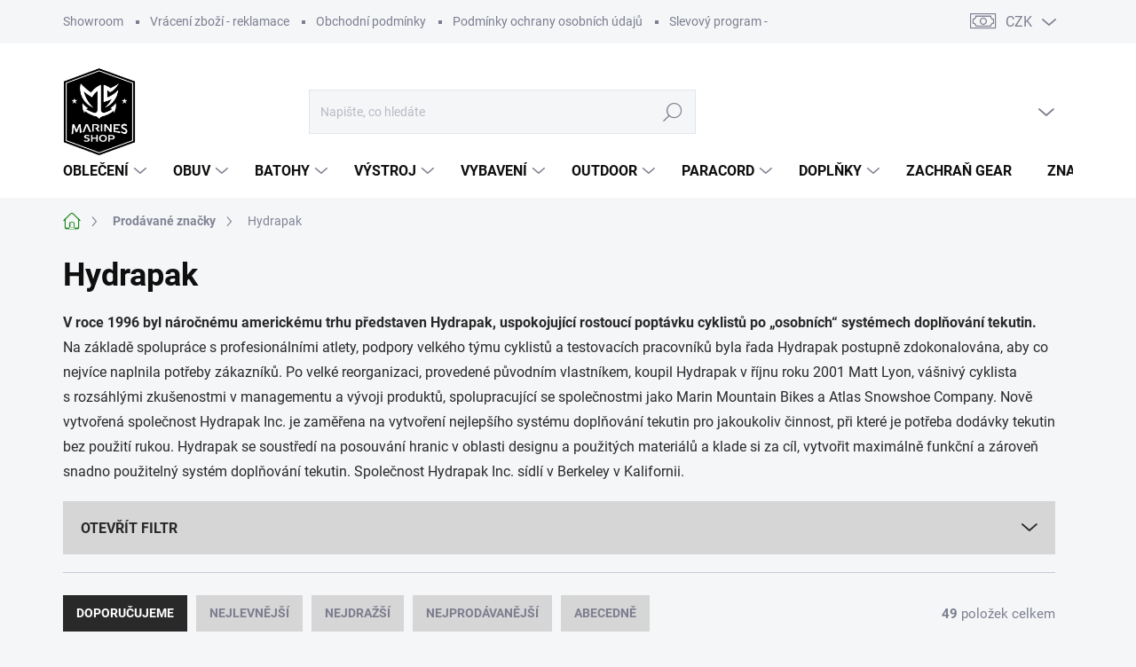

--- FILE ---
content_type: text/html; charset=utf-8
request_url: https://www.marines-shop.com/hydrapak/
body_size: 31242
content:
<!doctype html><html lang="cs" dir="ltr" class="header-background-light external-fonts-loaded"><head><meta charset="utf-8" /><meta name="viewport" content="width=device-width,initial-scale=1" /><title>Hydrapak - hydratační vaky, skládací láhve </title><link rel="preconnect" href="https://cdn.myshoptet.com" /><link rel="dns-prefetch" href="https://cdn.myshoptet.com" /><link rel="preload" href="https://cdn.myshoptet.com/prj/dist/master/cms/libs/jquery/jquery-1.11.3.min.js" as="script" /><script>
dataLayer = [];
dataLayer.push({'shoptet' : {
    "pageType": "article",
    "currency": "CZK",
    "currencyInfo": {
        "decimalSeparator": ",",
        "exchangeRate": 1,
        "priceDecimalPlaces": 0,
        "symbol": "K\u010d",
        "symbolLeft": 0,
        "thousandSeparator": " "
    },
    "language": "cs",
    "projectId": 279793,
    "cartInfo": {
        "id": null,
        "freeShipping": false,
        "leftToFreeGift": {
            "formattedPrice": "0 K\u010d",
            "priceLeft": 0
        },
        "freeGift": false,
        "leftToFreeShipping": {
            "priceLeft": 1500,
            "dependOnRegion": 0,
            "formattedPrice": "1 500 K\u010d"
        },
        "discountCoupon": [],
        "getNoBillingShippingPrice": {
            "withoutVat": 0,
            "vat": 0,
            "withVat": 0
        },
        "cartItems": [],
        "taxMode": "ORDINARY"
    },
    "cart": [],
    "customer": {
        "priceRatio": 1,
        "priceListId": 1,
        "groupId": null,
        "registered": false,
        "mainAccount": false
    }
}});
</script>

<!-- Google Tag Manager -->
<script>(function(w,d,s,l,i){w[l]=w[l]||[];w[l].push({'gtm.start':
new Date().getTime(),event:'gtm.js'});var f=d.getElementsByTagName(s)[0],
j=d.createElement(s),dl=l!='dataLayer'?'&l='+l:'';j.async=true;j.src=
'https://www.googletagmanager.com/gtm.js?id='+i+dl;f.parentNode.insertBefore(j,f);
})(window,document,'script','dataLayer','GTM-PL2RQ7');</script>
<!-- End Google Tag Manager -->

<meta property="og:type" content="website"><meta property="og:site_name" content="marines-shop.com"><meta property="og:url" content="https://www.marines-shop.com/hydrapak/"><meta property="og:title" content="Hydrapak - hydratační vaky, skládací láhve "><meta name="author" content="Marines-Shop"><meta name="web_author" content="Shoptet.cz"><meta name="dcterms.rightsHolder" content="www.marines-shop.com"><meta name="robots" content="index,follow"><meta property="og:image" content="https://cdn.myshoptet.com/usr/www.marines-shop.com/user/front_images/ogImage/hp.jpg?t=1762075058"><meta property="og:description" content="Hydrapak - hydratační vaky, skládací láhve vše BPA FREE, navíc velmi lehké a skladné! Produkty skladem s doručením do 24 hodin. Množstevní a věrnostní slevy!"><meta name="description" content="Hydrapak - hydratační vaky, skládací láhve vše BPA FREE, navíc velmi lehké a skladné! Produkty skladem s doručením do 24 hodin. Množstevní a věrnostní slevy!"><meta name="google-site-verification" content="kuzSIhgt3j7cDKHhbv96Z9UuZisMABllDpJX-TZcw1Q"><style>:root {--color-primary: #228B22;--color-primary-h: 120;--color-primary-s: 61%;--color-primary-l: 34%;--color-primary-hover: #228B22;--color-primary-hover-h: 120;--color-primary-hover-s: 61%;--color-primary-hover-l: 34%;--color-secondary: #228B22;--color-secondary-h: 120;--color-secondary-s: 61%;--color-secondary-l: 34%;--color-secondary-hover: #e32400;--color-secondary-hover-h: 10;--color-secondary-hover-s: 100%;--color-secondary-hover-l: 45%;--color-tertiary: #d6d6d6;--color-tertiary-h: 0;--color-tertiary-s: 0%;--color-tertiary-l: 84%;--color-tertiary-hover: #d6d6d6;--color-tertiary-hover-h: 0;--color-tertiary-hover-s: 0%;--color-tertiary-hover-l: 84%;--color-header-background: #ffffff;--template-font: "sans-serif";--template-headings-font: "sans-serif";--header-background-url: url("[data-uri]");--cookies-notice-background: #1A1937;--cookies-notice-color: #F8FAFB;--cookies-notice-button-hover: #f5f5f5;--cookies-notice-link-hover: #27263f;--templates-update-management-preview-mode-content: "Náhled aktualizací šablony je aktivní pro váš prohlížeč."}</style>
<link rel="next" href="/hydrapak/strana-2/" />    <script>var shoptet = shoptet || {};</script>
    <script src="https://cdn.myshoptet.com/prj/dist/master/shop/dist/main-3g-header.js.b3b3f48cd33902743054.js"></script>
<!-- User include --><!-- service 1000(633) html code header -->
<link rel="stylesheet" href="https://cdn.myshoptet.com/usr/apollo.jakubtursky.sk/user/documents/assets/main.css?v=1736">

<noscript>
<style>
.before-carousel:before,
.before-carousel:after,
.products-block:after,
.products-block:before,
.p-detail-inner:before,
.p-detail-inner:after{
	display: none;
}

.products-block .product, .products-block .slider-group-products,
.next-to-carousel-banners .banner-wrapper,
.before-carousel .content-wrapper-in,
.p-detail-inner .p-detail-inner-header, .p-detail-inner #product-detail-form {
  opacity: 1;
}

body.type-category .content-wrapper-in,
body.type-manufacturer-detail .content-wrapper-in,
body.type-product .content-wrapper-in {
	visibility: visible!important;
}
</style>
</noscript>

<style>
@font-face {
  font-family: 'apollo';
  font-display: swap;
  src:  url('https://cdn.myshoptet.com/usr/apollo.jakubtursky.sk/user/documents/assets/iconfonts/icomoon.eot?v=107');
  src:  url('https://cdn.myshoptet.com/usr/apollo.jakubtursky.sk/user/documents/assets/iconfonts/icomoon.eot?v=107') format('embedded-opentype'),
    url('https://cdn.myshoptet.com/usr/apollo.jakubtursky.sk/user/documents/assets/iconfonts/icomoon.ttf?v=107') format('truetype'),
    url('https://cdn.myshoptet.com/usr/apollo.jakubtursky.sk/user/documents/assets/iconfonts/icomoon.woff?v=107') format('woff'),
    url('https://cdn.myshoptet.com/usr/apollo.jakubtursky.sk/user/documents/assets/iconfonts/icomoon.svg?v=107') format('svg');
  font-weight: normal;
  font-style: normal;
  font-display: block;
}
.top-navigation-bar .top-nav-button.top-nav-button-login.primary{
	display: none;
}
.basic-description>h3:first-child{
	display: none;
}
/*.header-info-banner-addon{
	background-color: black;
}*/
</style>

<style>
.not-working {
  background-color: rgba(0,0,0, 0.9);
  color: white;
  width: 100%;
  height: 100%;
  position: fixed;
  top: 0;
  left: 0;
  z-index: 9999999;
  text-align: center;
  padding: 50px;
  line-height: 1.6;
  font-size: 16px;
}
</style>

<!-- api 427(81) html code header -->
<link rel="stylesheet" href="https://cdn.myshoptet.com/usr/api2.dklab.cz/user/documents/_doplnky/instagram/279793/11/279793_11.css" type="text/css" /><style>
        :root {
            --dklab-instagram-header-color: #000000;  
            --dklab-instagram-header-background: #DDDDDD;  
            --dklab-instagram-font-weight: 700;
            --dklab-instagram-font-size: 180%;
            --dklab-instagram-logoUrl: url(https://cdn.myshoptet.com/usr/api2.dklab.cz/user/documents/_doplnky/instagram/img/logo-duha.png); 
            --dklab-instagram-logo-size-width: 40px;
            --dklab-instagram-logo-size-height: 40px;                        
            --dklab-instagram-hover-content: 0;                        
            --dklab-instagram-padding: 0px;                        
            --dklab-instagram-border-color: #888888;
            
        }
        </style>
<!-- api 706(352) html code header -->
<link rel="stylesheet" href="https://cdn.myshoptet.com/usr/api2.dklab.cz/user/documents/_doplnky/zalozky/279793/56/279793_56.css" type="text/css" /><style>
        :root {
            
        }
        </style>
<!-- service 427(81) html code header -->
<link rel="stylesheet" href="https://cdn.myshoptet.com/usr/api2.dklab.cz/user/documents/_doplnky/instagram/font/instagramplus.css" type="text/css" />

<!-- service 553(201) html code header -->
<script src="https://shoptet.platimpak.cz/front/frontAction.js" 
onload="dispatchFrontAction('Classic', 'shoptet.platimpak.cz')"></script>


<!-- project html code header -->
<style>
.p-short-description-block{
  margin-bottom: 20px;
  padding-bottom: 5px;
  border-bottom: 1px solid var(--color-tertiary);
}
@media (min-width: 768px) {
    .is-header-fixed.is-header-hidden #header .site-name a img {
      max-height: 76px;
    }
    #header .site-name {
      display: flex;
      align-items: center;
    }

    #header .site-name a img {
      max-height: 100px;
      max-width: 300px;
    }
  }

  @media (max-width: 767px) {
    .top-navigation-bar .site-name a img {
      max-height: 40px;
    }
  }
.p-info-wrapper .p-final-price-wrapper .price-final .pr-list-unit {
    display: inline-block;
    color: inherit;
}
  .in-contacts .content-inner>article {
    width: 100%;
  }
  .benefitBanner__picture img{
    mix-blend-mode: multiply;
  }
  .in-index .position--benefitHomepage {
    margin-top: 0;
    margin-bottom: 30px;
  }
  .benefitBanner__picture {
    height: 50px;
  }
  .benefitBanner__picture img {
    max-height: 50px;
    max-width: 55px;
  }

  .welcome .welcome__content p {
    margin-bottom: 0;
  }

  .welcome .welcome__content p + p{
    margin-top: 20px;
  }

  .banners-top-block .banner-wrapper a, .banners-top-block .banner-wrapper img{
    width: 100%;
  }

  @media (min-width: 768px) {
  .subcategories.with-image li a .image {
    min-width: 100px;
	}
    .navigation-in ul li a {
      padding-left: 25px;
      padding-right: 25px;
    }
    .top-navigation-bar .container > div.top-navigation-contacts {
      height: 40px;
    }
    .welcome h1 {
      font-size: 40px;
      margin-bottom: 30px;
    }
    .welcome p {
      font-size: 16px;
      line-height: 1.8;
      margin-bottom: 30px;
    }
  }
  @media (min-width: 992px) {
    .welcome {
      padding: 40px 40px 40px 40px;
    }
  }
  @media (min-width: 992px) {
    .header-top {
      padding-top: 50px;
      padding-bottom: 10px;
    }

    .popup-widget.login-widget {
      top: 150px;
    }

    .popup-widget.cart-widget {
      top: 150px;
    }

    .admin-logged .popup-widget.login-widget {
      top: 175px;
    }

    .admin-logged .popup-widget.cart-widget {
      top: 175px;
    }
  }
  @media (max-width: 767px){
    .top-navigation-bar {
      background-color: white;
    }
  }

  @media (max-width: 370px){
    .top-navigation-bar .site-name a img {
        max-height: 30px;
    }
  }
  
  @media (min-width: 768px) {
  .products-related-block h2, .products-alternative-block h2,
  h4.homepage-group-title, .h4.homepage-group-title {
    font-size: 36px;
  }
  body .hodnoceni:before {
    text-align: center;
    font-size: 36px;
    margin-bottom: 30px;
  }
  .products-block.products .p .name {
    font-size: 18px;
  }
  .navigation-buttons a[data-target="cart"]:hover {
    color: white;
  }
  .header-top .btn.cart-count:hover .cart-price {
    color: white;
  }
  .navigation-buttons .click-cart a:after {
    display: none;
  }
  .click-cart {
    background: var(--color-primary-hover);
    border-radius: 0;
  }
  .click-cart:hover {
    background: var(--color-primary-hover);
  }
  #header .cart-count {
    border-radius: 0;
  }
  .navigation-buttons a[data-target="cart"] {
    color: #fff;
  }
  .header-top .btn.cart-count:before {
    font-size: 26px;
  }
  .header-top .btn.cart-count:before {
    color: white !important;
  }
  .navigation-buttons {
    right: 0;
  }
  .cart-window-visible #header .click-cart {
    border-radius: 0;
  }
  .cart-window-visible #header .cart-count {
    background-color: transparent;
    border-radius: 0;
  }
  .cart-window-visible .btn.cart-count .cart-price {
    color: white;
  }
  .popup-widget {
    margin-left: -6px;
  }
}

@media (min-width: 992px) {
  .popup-widget.cart-widget {
    margin-left: 106px;
  }
}

@media (min-width: 1200px) {
  .popup-widget.cart-widget {
    margin-left: 209px;
  }
}

@media (min-width: 1440px) {
  .popup-widget.cart-widget {
    margin-left: 329px;
  }
}

.is-header-black a.btn.cart-count.full i,
  .is-header-black.cart-window-visible .header-top .btn.cart-count:before,
  .is-header-black.cart-window-visible .header-top .btn.cart-count .cart-price,
  .is-header-black .header-top .btn.cart-count:before,
  .is-header-black .header-top .btn.cart-count .cart-price{
    color: white!important;
  }
  
  .products-block:not(.products-additional) .p .image img {
    position: relative;
    width: calc(100% + 32px);
    max-width: none;
    margin-left: -16px;
    margin-top: -16px;
}

@media (min-width: 768px){
  .products-block:not(.products-additional) .p .image img {
    position: relative;
    width: calc(100% + 60px);
    max-width: none;
    margin-left: -30px;
    margin-top: -30px;
  }
}
</style>
<!-- /User include --><link rel="shortcut icon" href="/favicon.ico" type="image/x-icon" /><link rel="canonical" href="https://www.marines-shop.com/hydrapak/" />    <script>
        var _hwq = _hwq || [];
        _hwq.push(['setKey', 'FF6CE814813D9AAF4B26A05DB34843FF']);
        _hwq.push(['setTopPos', '100']);
        _hwq.push(['showWidget', '21']);
        (function() {
            var ho = document.createElement('script');
            ho.src = 'https://cz.im9.cz/direct/i/gjs.php?n=wdgt&sak=FF6CE814813D9AAF4B26A05DB34843FF';
            var s = document.getElementsByTagName('script')[0]; s.parentNode.insertBefore(ho, s);
        })();
    </script>
<script>!function(){var t={9196:function(){!function(){var t=/\[object (Boolean|Number|String|Function|Array|Date|RegExp)\]/;function r(r){return null==r?String(r):(r=t.exec(Object.prototype.toString.call(Object(r))))?r[1].toLowerCase():"object"}function n(t,r){return Object.prototype.hasOwnProperty.call(Object(t),r)}function e(t){if(!t||"object"!=r(t)||t.nodeType||t==t.window)return!1;try{if(t.constructor&&!n(t,"constructor")&&!n(t.constructor.prototype,"isPrototypeOf"))return!1}catch(t){return!1}for(var e in t);return void 0===e||n(t,e)}function o(t,r,n){this.b=t,this.f=r||function(){},this.d=!1,this.a={},this.c=[],this.e=function(t){return{set:function(r,n){u(c(r,n),t.a)},get:function(r){return t.get(r)}}}(this),i(this,t,!n);var e=t.push,o=this;t.push=function(){var r=[].slice.call(arguments,0),n=e.apply(t,r);return i(o,r),n}}function i(t,n,o){for(t.c.push.apply(t.c,n);!1===t.d&&0<t.c.length;){if("array"==r(n=t.c.shift()))t:{var i=n,a=t.a;if("string"==r(i[0])){for(var f=i[0].split("."),s=f.pop(),p=(i=i.slice(1),0);p<f.length;p++){if(void 0===a[f[p]])break t;a=a[f[p]]}try{a[s].apply(a,i)}catch(t){}}}else if("function"==typeof n)try{n.call(t.e)}catch(t){}else{if(!e(n))continue;for(var l in n)u(c(l,n[l]),t.a)}o||(t.d=!0,t.f(t.a,n),t.d=!1)}}function c(t,r){for(var n={},e=n,o=t.split("."),i=0;i<o.length-1;i++)e=e[o[i]]={};return e[o[o.length-1]]=r,n}function u(t,o){for(var i in t)if(n(t,i)){var c=t[i];"array"==r(c)?("array"==r(o[i])||(o[i]=[]),u(c,o[i])):e(c)?(e(o[i])||(o[i]={}),u(c,o[i])):o[i]=c}}window.DataLayerHelper=o,o.prototype.get=function(t){var r=this.a;t=t.split(".");for(var n=0;n<t.length;n++){if(void 0===r[t[n]])return;r=r[t[n]]}return r},o.prototype.flatten=function(){this.b.splice(0,this.b.length),this.b[0]={},u(this.a,this.b[0])}}()}},r={};function n(e){var o=r[e];if(void 0!==o)return o.exports;var i=r[e]={exports:{}};return t[e](i,i.exports,n),i.exports}n.n=function(t){var r=t&&t.__esModule?function(){return t.default}:function(){return t};return n.d(r,{a:r}),r},n.d=function(t,r){for(var e in r)n.o(r,e)&&!n.o(t,e)&&Object.defineProperty(t,e,{enumerable:!0,get:r[e]})},n.o=function(t,r){return Object.prototype.hasOwnProperty.call(t,r)},function(){"use strict";n(9196)}()}();</script>    <!-- Global site tag (gtag.js) - Google Analytics -->
    <script async src="https://www.googletagmanager.com/gtag/js?id=G-2J7WBR2T41"></script>
    <script>
        
        window.dataLayer = window.dataLayer || [];
        function gtag(){dataLayer.push(arguments);}
        

        
        gtag('js', new Date());

        
                gtag('config', 'G-2J7WBR2T41', {"groups":"GA4","send_page_view":false,"content_group":"article","currency":"CZK","page_language":"cs"});
        
                gtag('config', 'AW-973642407', {"allow_enhanced_conversions":true});
        
        
        
        
        
                    gtag('event', 'page_view', {"send_to":"GA4","page_language":"cs","content_group":"article","currency":"CZK"});
        
        
        
        
        
        
        
        
        
        
        
        
        
        document.addEventListener('DOMContentLoaded', function() {
            if (typeof shoptet.tracking !== 'undefined') {
                for (var id in shoptet.tracking.bannersList) {
                    gtag('event', 'view_promotion', {
                        "send_to": "UA",
                        "promotions": [
                            {
                                "id": shoptet.tracking.bannersList[id].id,
                                "name": shoptet.tracking.bannersList[id].name,
                                "position": shoptet.tracking.bannersList[id].position
                            }
                        ]
                    });
                }
            }

            shoptet.consent.onAccept(function(agreements) {
                if (agreements.length !== 0) {
                    console.debug('gtag consent accept');
                    var gtagConsentPayload =  {
                        'ad_storage': agreements.includes(shoptet.config.cookiesConsentOptPersonalisation)
                            ? 'granted' : 'denied',
                        'analytics_storage': agreements.includes(shoptet.config.cookiesConsentOptAnalytics)
                            ? 'granted' : 'denied',
                                                                                                'ad_user_data': agreements.includes(shoptet.config.cookiesConsentOptPersonalisation)
                            ? 'granted' : 'denied',
                        'ad_personalization': agreements.includes(shoptet.config.cookiesConsentOptPersonalisation)
                            ? 'granted' : 'denied',
                        };
                    console.debug('update consent data', gtagConsentPayload);
                    gtag('consent', 'update', gtagConsentPayload);
                    dataLayer.push(
                        { 'event': 'update_consent' }
                    );
                }
            });
        });
    </script>
</head><body class="desktop id--24 in-znacka template-11 type-manufacturer-detail one-column-body columns-3 blank-mode blank-mode-css ums_a11y_category_page--off ums_discussion_rating_forms--on ums_a11y_pagination--on mobile-header-version-0">
        <div id="fb-root"></div>
        <script>
            window.fbAsyncInit = function() {
                FB.init({
//                    appId            : 'your-app-id',
                    autoLogAppEvents : true,
                    xfbml            : true,
                    version          : 'v19.0'
                });
            };
        </script>
        <script async defer crossorigin="anonymous" src="https://connect.facebook.net/cs_CZ/sdk.js"></script>
<!-- Google Tag Manager (noscript) -->
<noscript><iframe src="https://www.googletagmanager.com/ns.html?id=GTM-PL2RQ7"
height="0" width="0" style="display:none;visibility:hidden"></iframe></noscript>
<!-- End Google Tag Manager (noscript) -->

<a href="#content" class="skip-link sr-only">Přejít na obsah</a><div class="overall-wrapper"><div class="user-action"><div class="container"><div class="user-action-in"><div class="user-action-login popup-widget login-widget"><div class="popup-widget-inner"><h2>Přihlášení k vašemu účtu</h2><div id="customerLogin"><form action="/action/Customer/Login/" method="post" id="formLoginIncluded" class="csrf-enabled" data-testid="formLogin"><input type="hidden" name="referer" value="" /><div class="form-group"><div class="input-wrapper email js-validated-element-wrapper no-label"><input type="email" name="email" class="form-control" placeholder="E-mailová adresa (např. jan@novak.cz)" data-testid="inputEmail" autocomplete="email" required /></div></div><div class="form-group"><div class="input-wrapper password js-validated-element-wrapper no-label"><input type="password" name="password" class="form-control" placeholder="Heslo" data-testid="inputPassword" autocomplete="current-password" required /><span class="no-display">Nemůžete vyplnit toto pole</span><input type="text" name="surname" value="" class="no-display" /></div></div><div class="form-group"><div class="login-wrapper"><button type="submit" class="btn btn-secondary btn-text btn-login" data-testid="buttonSubmit">Přihlásit se</button><div class="password-helper"><a href="/registrace/" data-testid="signup" rel="nofollow">Nová registrace</a><a href="/klient/zapomenute-heslo/" rel="nofollow">Zapomenuté heslo</a></div></div></div><div class="social-login-buttons"><div class="social-login-buttons-divider"><span>nebo</span></div><div class="form-group"><a href="/action/Social/login/?provider=Facebook" class="login-btn facebook" rel="nofollow"><span class="login-facebook-icon"></span><strong>Přihlásit se přes Facebook</strong></a></div></div></form>
</div></div></div>
    <div id="cart-widget" class="user-action-cart popup-widget cart-widget loader-wrapper" data-testid="popupCartWidget" role="dialog" aria-hidden="true"><div class="popup-widget-inner cart-widget-inner place-cart-here"><div class="loader-overlay"><div class="loader"></div></div></div><div class="cart-widget-button"><a href="/kosik/" class="btn btn-conversion" id="continue-order-button" rel="nofollow" data-testid="buttonNextStep">Pokračovat do košíku</a></div></div></div>
</div></div><div class="top-navigation-bar" data-testid="topNavigationBar">

    <div class="container">

        <div class="top-navigation-contacts">
            <strong>Zákaznická podpora:</strong><a href="tel:+420737900434" class="project-phone" aria-label="Zavolat na +420737900434" data-testid="contactboxPhone"><span>+420737900434</span></a><a href="mailto:info@marines-shop.com" class="project-email" data-testid="contactboxEmail"><span>info@marines-shop.com</span></a>        </div>

                            <div class="top-navigation-menu">
                <div class="top-navigation-menu-trigger"></div>
                <ul class="top-navigation-bar-menu">
                                            <li class="top-navigation-menu-item-1112">
                            <a href="/prodejna/">Showroom</a>
                        </li>
                                            <li class="top-navigation-menu-item-27">
                            <a href="/vraceni-zbozi-reklamace/">Vrácení zboží - reklamace</a>
                        </li>
                                            <li class="top-navigation-menu-item-39">
                            <a href="/obchodni-podminky/">Obchodní podmínky</a>
                        </li>
                                            <li class="top-navigation-menu-item-691">
                            <a href="/podminky-ochrany-osobnich-udaju/">Podmínky ochrany osobních údajů </a>
                        </li>
                                            <li class="top-navigation-menu-item-2825">
                            <a href="/slevovy-program-vyhody/">Slevový program - výhody</a>
                        </li>
                                    </ul>
                <ul class="top-navigation-bar-menu-helper"></ul>
            </div>
        
        <div class="top-navigation-tools top-navigation-tools--language">
            <div class="responsive-tools">
                <a href="#" class="toggle-window" data-target="search" aria-label="Hledat" data-testid="linkSearchIcon"></a>
                                                            <a href="#" class="toggle-window" data-target="login"></a>
                                                    <a href="#" class="toggle-window" data-target="navigation" aria-label="Menu" data-testid="hamburgerMenu"></a>
            </div>
                <div class="dropdown">
        <span>Ceny v:</span>
        <button id="topNavigationDropdown" type="button" data-toggle="dropdown" aria-haspopup="true" aria-expanded="false">
            CZK
            <span class="caret"></span>
        </button>
        <ul class="dropdown-menu" aria-labelledby="topNavigationDropdown"><li><a href="/action/Currency/changeCurrency/?currencyCode=CZK" rel="nofollow">CZK</a></li><li><a href="/action/Currency/changeCurrency/?currencyCode=EUR" rel="nofollow">EUR</a></li><li><a href="/action/Currency/changeCurrency/?currencyCode=USD" rel="nofollow">USD</a></li></ul>
    </div>
            <a href="/login/?backTo=%2Fhydrapak%2F" class="top-nav-button top-nav-button-login primary login toggle-window" data-target="login" data-testid="signin" rel="nofollow"><span>Přihlášení</span></a>        </div>

    </div>

</div>
<header id="header"><div class="container navigation-wrapper">
    <div class="header-top">
        <div class="site-name-wrapper">
            <div class="site-name"><a href="/" data-testid="linkWebsiteLogo"><img src="https://cdn.myshoptet.com/usr/www.marines-shop.com/user/logos/marinesshop-cernobily-1.png" alt="Marines-Shop" fetchpriority="low" /></a></div>        </div>
        <div class="search" itemscope itemtype="https://schema.org/WebSite">
            <meta itemprop="headline" content="Prodávané značky"/><meta itemprop="url" content="https://www.marines-shop.com"/><meta itemprop="text" content="Hydrapak - hydratační vaky, skládací láhve vše BPA FREE, navíc velmi lehké a skladné! Produkty skladem s doručením do 24 hodin. Množstevní a věrnostní slevy!"/>            <form action="/action/ProductSearch/prepareString/" method="post"
    id="formSearchForm" class="search-form compact-form js-search-main"
    itemprop="potentialAction" itemscope itemtype="https://schema.org/SearchAction" data-testid="searchForm">
    <fieldset>
        <meta itemprop="target"
            content="https://www.marines-shop.com/vyhledavani/?string={string}"/>
        <input type="hidden" name="language" value="cs"/>
        
            
<input
    type="search"
    name="string"
        class="query-input form-control search-input js-search-input"
    placeholder="Napište, co hledáte"
    autocomplete="off"
    required
    itemprop="query-input"
    aria-label="Hledat"
    data-testid="searchInput"
>
            <button type="submit" class="btn btn-default" data-testid="searchBtn">Hledat</button>
        
    </fieldset>
</form>
        </div>
        <div class="navigation-buttons">
                
    <a href="/kosik/" class="btn btn-icon toggle-window cart-count" data-target="cart" data-hover="true" data-redirect="true" data-testid="headerCart" rel="nofollow" aria-haspopup="dialog" aria-expanded="false" aria-controls="cart-widget">
        
                <span class="sr-only">Nákupní košík</span>
        
            <span class="cart-price visible-lg-inline-block" data-testid="headerCartPrice">
                                    Prázdný košík                            </span>
        
    
            </a>
        </div>
    </div>
    <nav id="navigation" aria-label="Hlavní menu" data-collapsible="true"><div class="navigation-in menu"><ul class="menu-level-1" role="menubar" data-testid="headerMenuItems"><li class="menu-item-2276 ext" role="none"><a href="/obleceni/" data-testid="headerMenuItem" role="menuitem" aria-haspopup="true" aria-expanded="false"><b>Oblečení</b><span class="submenu-arrow"></span></a><ul class="menu-level-2" aria-label="Oblečení" tabindex="-1" role="menu"><li class="menu-item-2753 has-third-level" role="none"><a href="/pokryvky-hlavy/" class="menu-image" data-testid="headerMenuItem" tabindex="-1" aria-hidden="true"><img src="data:image/svg+xml,%3Csvg%20width%3D%22140%22%20height%3D%22100%22%20xmlns%3D%22http%3A%2F%2Fwww.w3.org%2F2000%2Fsvg%22%3E%3C%2Fsvg%3E" alt="" aria-hidden="true" width="140" height="100"  data-src="https://cdn.myshoptet.com/usr/www.marines-shop.com/user/categories/thumb/fotky.jpg" fetchpriority="low" /></a><div><a href="/pokryvky-hlavy/" data-testid="headerMenuItem" role="menuitem"><span>Pokrývky hlavy</span></a>
                                                    <ul class="menu-level-3" role="menu">
                                                                    <li class="menu-item-2741" role="none">
                                        <a href="/nakrcniky/" data-testid="headerMenuItem" role="menuitem">
                                            Nákrčníky</a>,                                    </li>
                                                                    <li class="menu-item-2759" role="none">
                                        <a href="/ksiltovky/" data-testid="headerMenuItem" role="menuitem">
                                            Kšiltovky</a>,                                    </li>
                                                                    <li class="menu-item-2762" role="none">
                                        <a href="/zimni-cepice-a-kulichy/" data-testid="headerMenuItem" role="menuitem">
                                            Zimní čepice a kulichy</a>,                                    </li>
                                                                    <li class="menu-item-2756" role="none">
                                        <a href="/kukly/" data-testid="headerMenuItem" role="menuitem">
                                            Kukly</a>,                                    </li>
                                                                    <li class="menu-item-2765" role="none">
                                        <a href="/klobouky/" data-testid="headerMenuItem" role="menuitem">
                                            Klobouky</a>                                    </li>
                                                            </ul>
                        </div></li><li class="menu-item-2840" role="none"><a href="/bluzy/" class="menu-image" data-testid="headerMenuItem" tabindex="-1" aria-hidden="true"><img src="data:image/svg+xml,%3Csvg%20width%3D%22140%22%20height%3D%22100%22%20xmlns%3D%22http%3A%2F%2Fwww.w3.org%2F2000%2Fsvg%22%3E%3C%2Fsvg%3E" alt="" aria-hidden="true" width="140" height="100"  data-src="https://cdn.myshoptet.com/usr/www.marines-shop.com/user/categories/thumb/bluza-mbdu-ripstop-helikon-tex-071858_or.jpg" fetchpriority="low" /></a><div><a href="/bluzy/" data-testid="headerMenuItem" role="menuitem"><span>Blůzy</span></a>
                        </div></li><li class="menu-item-2321 has-third-level" role="none"><a href="/bundy/" class="menu-image" data-testid="headerMenuItem" tabindex="-1" aria-hidden="true"><img src="data:image/svg+xml,%3Csvg%20width%3D%22140%22%20height%3D%22100%22%20xmlns%3D%22http%3A%2F%2Fwww.w3.org%2F2000%2Fsvg%22%3E%3C%2Fsvg%3E" alt="" aria-hidden="true" width="140" height="100"  data-src="https://cdn.myshoptet.com/usr/www.marines-shop.com/user/categories/thumb/cold-wx-jacket-lt-men-s-gen2-crocodile.jpg" fetchpriority="low" /></a><div><a href="/bundy/" data-testid="headerMenuItem" role="menuitem"><span>Bundy</span></a>
                                                    <ul class="menu-level-3" role="menu">
                                                                    <li class="menu-item-2324" role="none">
                                        <a href="/softshellove-bundy/" data-testid="headerMenuItem" role="menuitem">
                                            Softshellové bundy</a>,                                    </li>
                                                                    <li class="menu-item-2327" role="none">
                                        <a href="/zimni-bundy/" data-testid="headerMenuItem" role="menuitem">
                                            Zimní bundy</a>,                                    </li>
                                                                    <li class="menu-item-2330" role="none">
                                        <a href="/nepromokave-bundy/" data-testid="headerMenuItem" role="menuitem">
                                            Nepromokavé bundy</a>                                    </li>
                                                            </ul>
                        </div></li><li class="menu-item-2309" role="none"><a href="/mikiny/" class="menu-image" data-testid="headerMenuItem" tabindex="-1" aria-hidden="true"><img src="data:image/svg+xml,%3Csvg%20width%3D%22140%22%20height%3D%22100%22%20xmlns%3D%22http%3A%2F%2Fwww.w3.org%2F2000%2Fsvg%22%3E%3C%2Fsvg%3E" alt="" aria-hidden="true" width="140" height="100"  data-src="https://cdn.myshoptet.com/usr/www.marines-shop.com/user/categories/thumb/41510_htex-bl-caf-fl-02-01.jpg" fetchpriority="low" /></a><div><a href="/mikiny/" data-testid="headerMenuItem" role="menuitem"><span>Mikiny</span></a>
                        </div></li><li class="menu-item-2738" role="none"><a href="/termopradlo/" class="menu-image" data-testid="headerMenuItem" tabindex="-1" aria-hidden="true"><img src="data:image/svg+xml,%3Csvg%20width%3D%22140%22%20height%3D%22100%22%20xmlns%3D%22http%3A%2F%2Fwww.w3.org%2F2000%2Fsvg%22%3E%3C%2Fsvg%3E" alt="" aria-hidden="true" width="140" height="100"  data-src="https://cdn.myshoptet.com/usr/www.marines-shop.com/user/categories/thumb/termopradlo-komplet-miltec-velka_1601648448.jpg" fetchpriority="low" /></a><div><a href="/termopradlo/" data-testid="headerMenuItem" role="menuitem"><span>Termoprádlo</span></a>
                        </div></li><li class="menu-item-2318 has-third-level" role="none"><a href="/kosile/" class="menu-image" data-testid="headerMenuItem" tabindex="-1" aria-hidden="true"><img src="data:image/svg+xml,%3Csvg%20width%3D%22140%22%20height%3D%22100%22%20xmlns%3D%22http%3A%2F%2Fwww.w3.org%2F2000%2Fsvg%22%3E%3C%2Fsvg%3E" alt="" aria-hidden="true" width="140" height="100"  data-src="https://cdn.myshoptet.com/usr/www.marines-shop.com/user/categories/thumb/28595_srgsd.jpg" fetchpriority="low" /></a><div><a href="/kosile/" data-testid="headerMenuItem" role="menuitem"><span>Košile</span></a>
                                                    <ul class="menu-level-3" role="menu">
                                                                    <li class="menu-item-2834" role="none">
                                        <a href="/takticke-kosile/" data-testid="headerMenuItem" role="menuitem">
                                            Taktické košile</a>,                                    </li>
                                                                    <li class="menu-item-2837" role="none">
                                        <a href="/kosile-s-kratkym-rukavem/" data-testid="headerMenuItem" role="menuitem">
                                            Košile s krátkým rukávem</a>                                    </li>
                                                            </ul>
                        </div></li><li class="menu-item-2714" role="none"><a href="/tricka/" class="menu-image" data-testid="headerMenuItem" tabindex="-1" aria-hidden="true"><img src="data:image/svg+xml,%3Csvg%20width%3D%22140%22%20height%3D%22100%22%20xmlns%3D%22http%3A%2F%2Fwww.w3.org%2F2000%2Fsvg%22%3E%3C%2Fsvg%3E" alt="" aria-hidden="true" width="140" height="100"  data-src="https://cdn.myshoptet.com/usr/www.marines-shop.com/user/categories/thumb/s-l1600.jpg" fetchpriority="low" /></a><div><a href="/tricka/" data-testid="headerMenuItem" role="menuitem"><span>Trička</span></a>
                        </div></li><li class="menu-item-2291 has-third-level" role="none"><a href="/kalhoty/" class="menu-image" data-testid="headerMenuItem" tabindex="-1" aria-hidden="true"><img src="data:image/svg+xml,%3Csvg%20width%3D%22140%22%20height%3D%22100%22%20xmlns%3D%22http%3A%2F%2Fwww.w3.org%2F2000%2Fsvg%22%3E%3C%2Fsvg%3E" alt="" aria-hidden="true" width="140" height="100"  data-src="https://cdn.myshoptet.com/usr/www.marines-shop.com/user/categories/thumb/kalhoty.png" fetchpriority="low" /></a><div><a href="/kalhoty/" data-testid="headerMenuItem" role="menuitem"><span>Kalhoty</span></a>
                                                    <ul class="menu-level-3" role="menu">
                                                                    <li class="menu-item-2294" role="none">
                                        <a href="/bojove-kalhoty/" data-testid="headerMenuItem" role="menuitem">
                                            Bojové kalhoty</a>,                                    </li>
                                                                    <li class="menu-item-2297" role="none">
                                        <a href="/takticke-kalhoty/" data-testid="headerMenuItem" role="menuitem">
                                            Taktické kalhoty</a>,                                    </li>
                                                                    <li class="menu-item-2783" role="none">
                                        <a href="/zimni-kalhoty/" data-testid="headerMenuItem" role="menuitem">
                                            Zimní kalhoty</a>                                    </li>
                                                            </ul>
                        </div></li><li class="menu-item-2819" role="none"><a href="/kratasy/" class="menu-image" data-testid="headerMenuItem" tabindex="-1" aria-hidden="true"><img src="data:image/svg+xml,%3Csvg%20width%3D%22140%22%20height%3D%22100%22%20xmlns%3D%22http%3A%2F%2Fwww.w3.org%2F2000%2Fsvg%22%3E%3C%2Fsvg%3E" alt="" aria-hidden="true" width="140" height="100"  data-src="https://cdn.myshoptet.com/usr/www.marines-shop.com/user/categories/thumb/87577.jpg" fetchpriority="low" /></a><div><a href="/kratasy/" data-testid="headerMenuItem" role="menuitem"><span>Kraťasy</span></a>
                        </div></li><li class="menu-item-2300" role="none"><a href="/trenyrky/" class="menu-image" data-testid="headerMenuItem" tabindex="-1" aria-hidden="true"><img src="data:image/svg+xml,%3Csvg%20width%3D%22140%22%20height%3D%22100%22%20xmlns%3D%22http%3A%2F%2Fwww.w3.org%2F2000%2Fsvg%22%3E%3C%2Fsvg%3E" alt="" aria-hidden="true" width="140" height="100"  data-src="https://cdn.myshoptet.com/usr/www.marines-shop.com/user/categories/thumb/135494.jpg" fetchpriority="low" /></a><div><a href="/trenyrky/" data-testid="headerMenuItem" role="menuitem"><span>Trenýrky</span></a>
                        </div></li><li class="menu-item-2303" role="none"><a href="/ponozky/" class="menu-image" data-testid="headerMenuItem" tabindex="-1" aria-hidden="true"><img src="data:image/svg+xml,%3Csvg%20width%3D%22140%22%20height%3D%22100%22%20xmlns%3D%22http%3A%2F%2Fwww.w3.org%2F2000%2Fsvg%22%3E%3C%2Fsvg%3E" alt="" aria-hidden="true" width="140" height="100"  data-src="https://cdn.myshoptet.com/usr/www.marines-shop.com/user/categories/thumb/ponoz__ky-vzor-2000-zelena__-hne__da__.jpg" fetchpriority="low" /></a><div><a href="/ponozky/" data-testid="headerMenuItem" role="menuitem"><span>Ponožky</span></a>
                        </div></li><li class="menu-item-2333" role="none"><a href="/ponca-a-plastenky/" class="menu-image" data-testid="headerMenuItem" tabindex="-1" aria-hidden="true"><img src="data:image/svg+xml,%3Csvg%20width%3D%22140%22%20height%3D%22100%22%20xmlns%3D%22http%3A%2F%2Fwww.w3.org%2F2000%2Fsvg%22%3E%3C%2Fsvg%3E" alt="" aria-hidden="true" width="140" height="100"  data-src="https://cdn.myshoptet.com/usr/www.marines-shop.com/user/categories/thumb/po-smr-nl-12.jpg" fetchpriority="low" /></a><div><a href="/ponca-a-plastenky/" data-testid="headerMenuItem" role="menuitem"><span>Ponča a pláštěnky</span></a>
                        </div></li><li class="menu-item-2336" role="none"><a href="/uniformy/" class="menu-image" data-testid="headerMenuItem" tabindex="-1" aria-hidden="true"><img src="data:image/svg+xml,%3Csvg%20width%3D%22140%22%20height%3D%22100%22%20xmlns%3D%22http%3A%2F%2Fwww.w3.org%2F2000%2Fsvg%22%3E%3C%2Fsvg%3E" alt="" aria-hidden="true" width="140" height="100"  data-src="https://cdn.myshoptet.com/usr/www.marines-shop.com/user/categories/thumb/fc25c99c33e5dbcc70cd8ac48caf743d_51ea23fbfec5.jpg" fetchpriority="low" /></a><div><a href="/uniformy/" data-testid="headerMenuItem" role="menuitem"><span>Uniformy</span></a>
                        </div></li><li class="menu-item-2339" role="none"><a href="/impregnace-a-praci-prostredky/" class="menu-image" data-testid="headerMenuItem" tabindex="-1" aria-hidden="true"><img src="data:image/svg+xml,%3Csvg%20width%3D%22140%22%20height%3D%22100%22%20xmlns%3D%22http%3A%2F%2Fwww.w3.org%2F2000%2Fsvg%22%3E%3C%2Fsvg%3E" alt="" aria-hidden="true" width="140" height="100"  data-src="https://cdn.myshoptet.com/usr/www.marines-shop.com/user/categories/thumb/18593_atsko-sport-wash-532ml.jpg" fetchpriority="low" /></a><div><a href="/impregnace-a-praci-prostredky/" data-testid="headerMenuItem" role="menuitem"><span>Impregnace a prací prostředky</span></a>
                        </div></li></ul></li>
<li class="menu-item-2342 ext" role="none"><a href="/obuv/" data-testid="headerMenuItem" role="menuitem" aria-haspopup="true" aria-expanded="false"><b>Obuv</b><span class="submenu-arrow"></span></a><ul class="menu-level-2" aria-label="Obuv" tabindex="-1" role="menu"><li class="menu-item-2345" role="none"><a href="/vojenske-boty/" class="menu-image" data-testid="headerMenuItem" tabindex="-1" aria-hidden="true"><img src="data:image/svg+xml,%3Csvg%20width%3D%22140%22%20height%3D%22100%22%20xmlns%3D%22http%3A%2F%2Fwww.w3.org%2F2000%2Fsvg%22%3E%3C%2Fsvg%3E" alt="" aria-hidden="true" width="140" height="100"  data-src="https://cdn.myshoptet.com/usr/www.marines-shop.com/user/categories/thumb/29804_l41228700-0-gho-xa-forces-jungle-coyo-jpg-cq5dam-web-1200-1200.jpg" fetchpriority="low" /></a><div><a href="/vojenske-boty/" data-testid="headerMenuItem" role="menuitem"><span>Vojenské boty</span></a>
                        </div></li><li class="menu-item-2351" role="none"><a href="/navleky-na-boty/" class="menu-image" data-testid="headerMenuItem" tabindex="-1" aria-hidden="true"><img src="data:image/svg+xml,%3Csvg%20width%3D%22140%22%20height%3D%22100%22%20xmlns%3D%22http%3A%2F%2Fwww.w3.org%2F2000%2Fsvg%22%3E%3C%2Fsvg%3E" alt="" aria-hidden="true" width="140" height="100"  data-src="https://cdn.myshoptet.com/usr/www.marines-shop.com/user/categories/thumb/4093_navleky-helikon-snowfall-long-gaiters-coyote.jpg" fetchpriority="low" /></a><div><a href="/navleky-na-boty/" data-testid="headerMenuItem" role="menuitem"><span>Návleky na boty</span></a>
                        </div></li><li class="menu-item-2348" role="none"><a href="/impregnace-a-cisteni/" class="menu-image" data-testid="headerMenuItem" tabindex="-1" aria-hidden="true"><img src="data:image/svg+xml,%3Csvg%20width%3D%22140%22%20height%3D%22100%22%20xmlns%3D%22http%3A%2F%2Fwww.w3.org%2F2000%2Fsvg%22%3E%3C%2Fsvg%3E" alt="" aria-hidden="true" width="140" height="100"  data-src="https://cdn.myshoptet.com/usr/www.marines-shop.com/user/categories/thumb/10421_sada-na-cisteni-a-impregnaci-bot-a-kabelek-z-hladke-kuze-superfit-store--1.png" fetchpriority="low" /></a><div><a href="/impregnace-a-cisteni/" data-testid="headerMenuItem" role="menuitem"><span>Impregnace a čištění</span></a>
                        </div></li><li class="menu-item-2777" role="none"><a href="/tkanicky-a-vlozky-do-bot/" class="menu-image" data-testid="headerMenuItem" tabindex="-1" aria-hidden="true"><img src="data:image/svg+xml,%3Csvg%20width%3D%22140%22%20height%3D%22100%22%20xmlns%3D%22http%3A%2F%2Fwww.w3.org%2F2000%2Fsvg%22%3E%3C%2Fsvg%3E" alt="" aria-hidden="true" width="140" height="100"  data-src="https://cdn.myshoptet.com/usr/www.marines-shop.com/user/categories/thumb/d25c4b42-2a92-4712-9535-560a1d1be42a_1601x1601.jpeg" fetchpriority="low" /></a><div><a href="/tkanicky-a-vlozky-do-bot/" data-testid="headerMenuItem" role="menuitem"><span>Tkaničky a vložky do bot </span></a>
                        </div></li></ul></li>
<li class="menu-item-2354 ext" role="none"><a href="/batohy/" data-testid="headerMenuItem" role="menuitem" aria-haspopup="true" aria-expanded="false"><b>Batohy</b><span class="submenu-arrow"></span></a><ul class="menu-level-2" aria-label="Batohy" tabindex="-1" role="menu"><li class="menu-item-2357 has-third-level" role="none"><a href="/vojenske-batohy/" class="menu-image" data-testid="headerMenuItem" tabindex="-1" aria-hidden="true"><img src="data:image/svg+xml,%3Csvg%20width%3D%22140%22%20height%3D%22100%22%20xmlns%3D%22http%3A%2F%2Fwww.w3.org%2F2000%2Fsvg%22%3E%3C%2Fsvg%3E" alt="" aria-hidden="true" width="140" height="100"  data-src="https://cdn.myshoptet.com/usr/www.marines-shop.com/user/categories/thumb/25745_3-day-assault-bvs-10-hero-muticam-assault-pack.jpg" fetchpriority="low" /></a><div><a href="/vojenske-batohy/" data-testid="headerMenuItem" role="menuitem"><span>Vojenské batohy</span></a>
                                                    <ul class="menu-level-3" role="menu">
                                                                    <li class="menu-item-2378" role="none">
                                        <a href="/do-20-litru/" data-testid="headerMenuItem" role="menuitem">
                                            do 20 litrů</a>,                                    </li>
                                                                    <li class="menu-item-2381" role="none">
                                        <a href="/do-50-litru/" data-testid="headerMenuItem" role="menuitem">
                                            do 50 litrů</a>,                                    </li>
                                                                    <li class="menu-item-2384" role="none">
                                        <a href="/do-100-litru/" data-testid="headerMenuItem" role="menuitem">
                                            do 100 litrů</a>,                                    </li>
                                                                    <li class="menu-item-2387" role="none">
                                        <a href="/100--litru/" data-testid="headerMenuItem" role="menuitem">
                                            100+ litrů</a>                                    </li>
                                                            </ul>
                        </div></li><li class="menu-item-2393" role="none"><a href="/vodeodolne-batohy/" class="menu-image" data-testid="headerMenuItem" tabindex="-1" aria-hidden="true"><img src="data:image/svg+xml,%3Csvg%20width%3D%22140%22%20height%3D%22100%22%20xmlns%3D%22http%3A%2F%2Fwww.w3.org%2F2000%2Fsvg%22%3E%3C%2Fsvg%3E" alt="" aria-hidden="true" width="140" height="100"  data-src="https://cdn.myshoptet.com/usr/www.marines-shop.com/user/categories/thumb/drypack-70-multicam.jpg" fetchpriority="low" /></a><div><a href="/vodeodolne-batohy/" data-testid="headerMenuItem" role="menuitem"><span>Voděodolné batohy</span></a>
                        </div></li><li class="menu-item-2360" role="none"><a href="/zdravotnicke-batohy/" class="menu-image" data-testid="headerMenuItem" tabindex="-1" aria-hidden="true"><img src="data:image/svg+xml,%3Csvg%20width%3D%22140%22%20height%3D%22100%22%20xmlns%3D%22http%3A%2F%2Fwww.w3.org%2F2000%2Fsvg%22%3E%3C%2Fsvg%3E" alt="" aria-hidden="true" width="140" height="100"  data-src="https://cdn.myshoptet.com/usr/www.marines-shop.com/user/categories/thumb/80-0979_a_3.jpg" fetchpriority="low" /></a><div><a href="/zdravotnicke-batohy/" data-testid="headerMenuItem" role="menuitem"><span>Zdravotnické batohy</span></a>
                        </div></li><li class="menu-item-2366" role="none"><a href="/camelbagy/" class="menu-image" data-testid="headerMenuItem" tabindex="-1" aria-hidden="true"><img src="data:image/svg+xml,%3Csvg%20width%3D%22140%22%20height%3D%22100%22%20xmlns%3D%22http%3A%2F%2Fwww.w3.org%2F2000%2Fsvg%22%3E%3C%2Fsvg%3E" alt="" aria-hidden="true" width="140" height="100"  data-src="https://cdn.myshoptet.com/usr/www.marines-shop.com/user/categories/thumb/24842_ambush2018-coyote-01.jpg" fetchpriority="low" /></a><div><a href="/camelbagy/" data-testid="headerMenuItem" role="menuitem"><span>Camelbagy</span></a>
                        </div></li><li class="menu-item-2369" role="none"><a href="/vaky-na-vodu/" class="menu-image" data-testid="headerMenuItem" tabindex="-1" aria-hidden="true"><img src="data:image/svg+xml,%3Csvg%20width%3D%22140%22%20height%3D%22100%22%20xmlns%3D%22http%3A%2F%2Fwww.w3.org%2F2000%2Fsvg%22%3E%3C%2Fsvg%3E" alt="" aria-hidden="true" width="140" height="100"  data-src="https://cdn.myshoptet.com/usr/www.marines-shop.com/user/categories/thumb/buklak_source_wxp_3l_coyote_1632295614_8188.jpg" fetchpriority="low" /></a><div><a href="/vaky-na-vodu/" data-testid="headerMenuItem" role="menuitem"><span>Vaky na vodu</span></a>
                        </div></li><li class="menu-item-2372" role="none"><a href="/ledvinky/" class="menu-image" data-testid="headerMenuItem" tabindex="-1" aria-hidden="true"><img src="data:image/svg+xml,%3Csvg%20width%3D%22140%22%20height%3D%22100%22%20xmlns%3D%22http%3A%2F%2Fwww.w3.org%2F2000%2Fsvg%22%3E%3C%2Fsvg%3E" alt="" aria-hidden="true" width="140" height="100"  data-src="https://cdn.myshoptet.com/usr/www.marines-shop.com/user/categories/thumb/3244800115--400x400.jpg" fetchpriority="low" /></a><div><a href="/ledvinky/" data-testid="headerMenuItem" role="menuitem"><span>Ledvinky</span></a>
                        </div></li><li class="menu-item-2375" role="none"><a href="/tasky-pres-rameno/" class="menu-image" data-testid="headerMenuItem" tabindex="-1" aria-hidden="true"><img src="data:image/svg+xml,%3Csvg%20width%3D%22140%22%20height%3D%22100%22%20xmlns%3D%22http%3A%2F%2Fwww.w3.org%2F2000%2Fsvg%22%3E%3C%2Fsvg%3E" alt="" aria-hidden="true" width="140" height="100"  data-src="https://cdn.myshoptet.com/usr/www.marines-shop.com/user/categories/thumb/admin-taska-mkii-tasmanian-tiger-077609_or.jpg" fetchpriority="low" /></a><div><a href="/tasky-pres-rameno/" data-testid="headerMenuItem" role="menuitem"><span>Tašky přes rameno</span></a>
                        </div></li><li class="menu-item-2363" role="none"><a href="/plastenky-na-batohy/" class="menu-image" data-testid="headerMenuItem" tabindex="-1" aria-hidden="true"><img src="data:image/svg+xml,%3Csvg%20width%3D%22140%22%20height%3D%22100%22%20xmlns%3D%22http%3A%2F%2Fwww.w3.org%2F2000%2Fsvg%22%3E%3C%2Fsvg%3E" alt="" aria-hidden="true" width="140" height="100"  data-src="https://cdn.myshoptet.com/usr/www.marines-shop.com/user/categories/thumb/pack_fly_110906_110905_110336_blaze_orange-20.jpg" fetchpriority="low" /></a><div><a href="/plastenky-na-batohy/" data-testid="headerMenuItem" role="menuitem"><span>Pláštěnky na batohy</span></a>
                        </div></li><li class="menu-item-2390" role="none"><a href="/pouzdra-k-batohum/" class="menu-image" data-testid="headerMenuItem" tabindex="-1" aria-hidden="true"><img src="data:image/svg+xml,%3Csvg%20width%3D%22140%22%20height%3D%22100%22%20xmlns%3D%22http%3A%2F%2Fwww.w3.org%2F2000%2Fsvg%22%3E%3C%2Fsvg%3E" alt="" aria-hidden="true" width="140" height="100"  data-src="https://cdn.myshoptet.com/usr/www.marines-shop.com/user/categories/thumb/pouzdro-tasmanian-tiger-utility-tac-8-sp-055798_or.jpg" fetchpriority="low" /></a><div><a href="/pouzdra-k-batohum/" data-testid="headerMenuItem" role="menuitem"><span>Pouzdra k batohům</span></a>
                        </div></li><li class="menu-item-2396" role="none"><a href="/doplnky-k-batohum/" class="menu-image" data-testid="headerMenuItem" tabindex="-1" aria-hidden="true"><img src="data:image/svg+xml,%3Csvg%20width%3D%22140%22%20height%3D%22100%22%20xmlns%3D%22http%3A%2F%2Fwww.w3.org%2F2000%2Fsvg%22%3E%3C%2Fsvg%3E" alt="" aria-hidden="true" width="140" height="100"  data-src="https://cdn.myshoptet.com/usr/www.marines-shop.com/user/categories/thumb/077471_or.jpg" fetchpriority="low" /></a><div><a href="/doplnky-k-batohum/" data-testid="headerMenuItem" role="menuitem"><span>Doplňky k batohům</span></a>
                        </div></li></ul></li>
<li class="menu-item-2399 ext" role="none"><a href="/vystroj/" data-testid="headerMenuItem" role="menuitem" aria-haspopup="true" aria-expanded="false"><b>Výstroj</b><span class="submenu-arrow"></span></a><ul class="menu-level-2" aria-label="Výstroj" tabindex="-1" role="menu"><li class="menu-item-2456 has-third-level" role="none"><a href="/chranice-kolen-a-loktu/" class="menu-image" data-testid="headerMenuItem" tabindex="-1" aria-hidden="true"><img src="data:image/svg+xml,%3Csvg%20width%3D%22140%22%20height%3D%22100%22%20xmlns%3D%22http%3A%2F%2Fwww.w3.org%2F2000%2Fsvg%22%3E%3C%2Fsvg%3E" alt="" aria-hidden="true" width="140" height="100"  data-src="https://cdn.myshoptet.com/usr/www.marines-shop.com/user/categories/thumb/15425_chranice-kolen-arc-teryx-knee-caps-crocodile.png" fetchpriority="low" /></a><div><a href="/chranice-kolen-a-loktu/" data-testid="headerMenuItem" role="menuitem"><span>Chrániče kolen a loktů</span></a>
                                                    <ul class="menu-level-3" role="menu">
                                                                    <li class="menu-item-2459" role="none">
                                        <a href="/chranice-kolen/" data-testid="headerMenuItem" role="menuitem">
                                            Chrániče kolen</a>,                                    </li>
                                                                    <li class="menu-item-2462" role="none">
                                        <a href="/chranice-loktu/" data-testid="headerMenuItem" role="menuitem">
                                            Chrániče loktů</a>                                    </li>
                                                            </ul>
                        </div></li><li class="menu-item-2306 has-third-level" role="none"><a href="/opasky/" class="menu-image" data-testid="headerMenuItem" tabindex="-1" aria-hidden="true"><img src="data:image/svg+xml,%3Csvg%20width%3D%22140%22%20height%3D%22100%22%20xmlns%3D%22http%3A%2F%2Fwww.w3.org%2F2000%2Fsvg%22%3E%3C%2Fsvg%3E" alt="" aria-hidden="true" width="140" height="100"  data-src="https://cdn.myshoptet.com/usr/www.marines-shop.com/user/categories/thumb/104-2_cs-b-mgb-mc-01.jpg" fetchpriority="low" /></a><div><a href="/opasky/" data-testid="headerMenuItem" role="menuitem"><span>Opasky</span></a>
                                                    <ul class="menu-level-3" role="menu">
                                                                    <li class="menu-item-2516" role="none">
                                        <a href="/bojove-opasky/" data-testid="headerMenuItem" role="menuitem">
                                            Bojové opasky</a>,                                    </li>
                                                                    <li class="menu-item-2312" role="none">
                                        <a href="/takticke-opasky/" data-testid="headerMenuItem" role="menuitem">
                                            Taktické opasky</a>,                                    </li>
                                                                    <li class="menu-item-2315" role="none">
                                        <a href="/opasky-do-kalhot/" data-testid="headerMenuItem" role="menuitem">
                                            Opasky do kalhot</a>,                                    </li>
                                                                    <li class="menu-item-2519" role="none">
                                        <a href="/opasky-na-slanovani/" data-testid="headerMenuItem" role="menuitem">
                                            Opasky na slaňování</a>                                    </li>
                                                            </ul>
                        </div></li><li class="menu-item-2402 has-third-level" role="none"><a href="/takticke-vesty/" class="menu-image" data-testid="headerMenuItem" tabindex="-1" aria-hidden="true"><img src="data:image/svg+xml,%3Csvg%20width%3D%22140%22%20height%3D%22100%22%20xmlns%3D%22http%3A%2F%2Fwww.w3.org%2F2000%2Fsvg%22%3E%3C%2Fsvg%3E" alt="" aria-hidden="true" width="140" height="100"  data-src="https://cdn.myshoptet.com/usr/www.marines-shop.com/user/categories/thumb/28502_nosic-platu-combat-systems-sentinel-2-0-vz-95.jpg" fetchpriority="low" /></a><div><a href="/takticke-vesty/" data-testid="headerMenuItem" role="menuitem"><span>Taktické vesty</span></a>
                                                    <ul class="menu-level-3" role="menu">
                                                                    <li class="menu-item-2405" role="none">
                                        <a href="/balisticka-ochrana/" data-testid="headerMenuItem" role="menuitem">
                                            Balistická ochrana</a>,                                    </li>
                                                                    <li class="menu-item-2408" role="none">
                                        <a href="/nosice-platu/" data-testid="headerMenuItem" role="menuitem">
                                            Nosiče plátů</a>,                                    </li>
                                                                    <li class="menu-item-2786" role="none">
                                        <a href="/doplnky-k-vestam/" data-testid="headerMenuItem" role="menuitem">
                                            Doplňky k vestám</a>                                    </li>
                                                            </ul>
                        </div></li><li class="menu-item-2411 has-third-level" role="none"><a href="/chest-rigy/" class="menu-image" data-testid="headerMenuItem" tabindex="-1" aria-hidden="true"><img src="data:image/svg+xml,%3Csvg%20width%3D%22140%22%20height%3D%22100%22%20xmlns%3D%22http%3A%2F%2Fwww.w3.org%2F2000%2Fsvg%22%3E%3C%2Fsvg%3E" alt="" aria-hidden="true" width="140" height="100"  data-src="https://cdn.myshoptet.com/usr/www.marines-shop.com/user/categories/thumb/27683-3_7611346c-600x600.jpg" fetchpriority="low" /></a><div><a href="/chest-rigy/" data-testid="headerMenuItem" role="menuitem"><span>Chest rigy</span></a>
                                                    <ul class="menu-level-3" role="menu">
                                                                    <li class="menu-item-2513" role="none">
                                        <a href="/chest-rig/" data-testid="headerMenuItem" role="menuitem">
                                            Chest rig</a>,                                    </li>
                                                                    <li class="menu-item-2510" role="none">
                                        <a href="/takticke-remeni/" data-testid="headerMenuItem" role="menuitem">
                                            Taktické řemení</a>                                    </li>
                                                            </ul>
                        </div></li><li class="menu-item-2414 has-third-level" role="none"><a href="/helmy/" class="menu-image" data-testid="headerMenuItem" tabindex="-1" aria-hidden="true"><img src="data:image/svg+xml,%3Csvg%20width%3D%22140%22%20height%3D%22100%22%20xmlns%3D%22http%3A%2F%2Fwww.w3.org%2F2000%2Fsvg%22%3E%3C%2Fsvg%3E" alt="" aria-hidden="true" width="140" height="100"  data-src="https://cdn.myshoptet.com/usr/www.marines-shop.com/user/categories/thumb/sta__en___soubor.jpeg" fetchpriority="low" /></a><div><a href="/helmy/" data-testid="headerMenuItem" role="menuitem"><span>Helmy</span></a>
                                                    <ul class="menu-level-3" role="menu">
                                                                    <li class="menu-item-2417" role="none">
                                        <a href="/balisticke-helmy/" data-testid="headerMenuItem" role="menuitem">
                                            Balistické helmy</a>,                                    </li>
                                                                    <li class="menu-item-2420" role="none">
                                        <a href="/takticke-helmy/" data-testid="headerMenuItem" role="menuitem">
                                            Taktické helmy</a>,                                    </li>
                                                                    <li class="menu-item-2423" role="none">
                                        <a href="/zachranarske-helmy/" data-testid="headerMenuItem" role="menuitem">
                                            Záchranářské helmy</a>,                                    </li>
                                                                    <li class="menu-item-2426" role="none">
                                        <a href="/potahy-na-helmy/" data-testid="headerMenuItem" role="menuitem">
                                            Potahy na helmy</a>,                                    </li>
                                                                    <li class="menu-item-2429" role="none">
                                        <a href="/remeni-a-polstarky/" data-testid="headerMenuItem" role="menuitem">
                                            Řemení a polštářky</a>,                                    </li>
                                                                    <li class="menu-item-2432" role="none">
                                        <a href="/doplnky-na-helmy/" data-testid="headerMenuItem" role="menuitem">
                                            Doplňky na helmy</a>                                    </li>
                                                            </ul>
                        </div></li><li class="menu-item-2435" role="none"><a href="/plynove-masky/" class="menu-image" data-testid="headerMenuItem" tabindex="-1" aria-hidden="true"><img src="data:image/svg+xml,%3Csvg%20width%3D%22140%22%20height%3D%22100%22%20xmlns%3D%22http%3A%2F%2Fwww.w3.org%2F2000%2Fsvg%22%3E%3C%2Fsvg%3E" alt="" aria-hidden="true" width="140" height="100"  data-src="https://cdn.myshoptet.com/usr/www.marines-shop.com/user/categories/thumb/fm50_right_angle__64241.jpg" fetchpriority="low" /></a><div><a href="/plynove-masky/" data-testid="headerMenuItem" role="menuitem"><span>Plynové masky</span></a>
                        </div></li><li class="menu-item-2498 has-third-level" role="none"><a href="/maskovaci-barvy/" class="menu-image" data-testid="headerMenuItem" tabindex="-1" aria-hidden="true"><img src="data:image/svg+xml,%3Csvg%20width%3D%22140%22%20height%3D%22100%22%20xmlns%3D%22http%3A%2F%2Fwww.w3.org%2F2000%2Fsvg%22%3E%3C%2Fsvg%3E" alt="" aria-hidden="true" width="140" height="100"  data-src="https://cdn.myshoptet.com/usr/www.marines-shop.com/user/categories/thumb/21266_maskovaci-barva-ve-spreji-nfm-ec-paint-olive-drab.png" fetchpriority="low" /></a><div><a href="/maskovaci-barvy/" data-testid="headerMenuItem" role="menuitem"><span>Maskovací barvy</span></a>
                                                    <ul class="menu-level-3" role="menu">
                                                                    <li class="menu-item-2501" role="none">
                                        <a href="/maskovaci-barvy-na-oblicej/" data-testid="headerMenuItem" role="menuitem">
                                            Maskovací barvy na obličej</a>,                                    </li>
                                                                    <li class="menu-item-2504" role="none">
                                        <a href="/maskovaci-barvy-na-zbrane/" data-testid="headerMenuItem" role="menuitem">
                                            Maskovací barvy na zbraně</a>                                    </li>
                                                            </ul>
                        </div></li><li class="menu-item-2447 has-third-level" role="none"><a href="/rukavice/" class="menu-image" data-testid="headerMenuItem" tabindex="-1" aria-hidden="true"><img src="data:image/svg+xml,%3Csvg%20width%3D%22140%22%20height%3D%22100%22%20xmlns%3D%22http%3A%2F%2Fwww.w3.org%2F2000%2Fsvg%22%3E%3C%2Fsvg%3E" alt="" aria-hidden="true" width="140" height="100"  data-src="https://cdn.myshoptet.com/usr/www.marines-shop.com/user/categories/thumb/91o1qjqdlql.jpg" fetchpriority="low" /></a><div><a href="/rukavice/" data-testid="headerMenuItem" role="menuitem"><span>Rukavice</span></a>
                                                    <ul class="menu-level-3" role="menu">
                                                                    <li class="menu-item-2450" role="none">
                                        <a href="/takticke-rukavice/" data-testid="headerMenuItem" role="menuitem">
                                            Taktické rukavice</a>,                                    </li>
                                                                    <li class="menu-item-2726" role="none">
                                        <a href="/damske-rukavice/" data-testid="headerMenuItem" role="menuitem">
                                            Dámské rukavice</a>,                                    </li>
                                                                    <li class="menu-item-2831" role="none">
                                        <a href="/pracovni-rukavice/" data-testid="headerMenuItem" role="menuitem">
                                            Pracovní rukavice</a>,                                    </li>
                                                                    <li class="menu-item-2453" role="none">
                                        <a href="/zimni-rukavice/" data-testid="headerMenuItem" role="menuitem">
                                            Zimní rukavice</a>                                    </li>
                                                            </ul>
                        </div></li><li class="menu-item-2438 has-third-level" role="none"><a href="/strelecka-sluchatka/" class="menu-image" data-testid="headerMenuItem" tabindex="-1" aria-hidden="true"><img src="data:image/svg+xml,%3Csvg%20width%3D%22140%22%20height%3D%22100%22%20xmlns%3D%22http%3A%2F%2Fwww.w3.org%2F2000%2Fsvg%22%3E%3C%2Fsvg%3E" alt="" aria-hidden="true" width="140" height="100"  data-src="https://cdn.myshoptet.com/usr/www.marines-shop.com/user/categories/thumb/36350-6_3m-peltor-comtac-vii-olive.png" fetchpriority="low" /></a><div><a href="/strelecka-sluchatka/" data-testid="headerMenuItem" role="menuitem"><span>Střelecká sluchátka</span></a>
                                                    <ul class="menu-level-3" role="menu">
                                                                    <li class="menu-item-2441" role="none">
                                        <a href="/elektronicka-sluchatka/" data-testid="headerMenuItem" role="menuitem">
                                            Elektronická sluchátka</a>,                                    </li>
                                                                    <li class="menu-item-2444" role="none">
                                        <a href="/pasivni-sluchatka/" data-testid="headerMenuItem" role="menuitem">
                                            Pasivní sluchátka</a>                                    </li>
                                                            </ul>
                        </div></li><li class="menu-item-2507" role="none"><a href="/popruhy-na-zbrane/" class="menu-image" data-testid="headerMenuItem" tabindex="-1" aria-hidden="true"><img src="data:image/svg+xml,%3Csvg%20width%3D%22140%22%20height%3D%22100%22%20xmlns%3D%22http%3A%2F%2Fwww.w3.org%2F2000%2Fsvg%22%3E%3C%2Fsvg%3E" alt="" aria-hidden="true" width="140" height="100"  data-src="https://cdn.myshoptet.com/usr/www.marines-shop.com/user/categories/thumb/d3_sling_multicam_-_haley_strategic_1.jpg" fetchpriority="low" /></a><div><a href="/popruhy-na-zbrane/" data-testid="headerMenuItem" role="menuitem"><span>Popruhy na zbraně</span></a>
                        </div></li><li class="menu-item-2465 has-third-level" role="none"><a href="/sumky-a-pouzdra/" class="menu-image" data-testid="headerMenuItem" tabindex="-1" aria-hidden="true"><img src="data:image/svg+xml,%3Csvg%20width%3D%22140%22%20height%3D%22100%22%20xmlns%3D%22http%3A%2F%2Fwww.w3.org%2F2000%2Fsvg%22%3E%3C%2Fsvg%3E" alt="" aria-hidden="true" width="140" height="100"  data-src="https://cdn.myshoptet.com/usr/www.marines-shop.com/user/categories/thumb/uni_sumky.jpg" fetchpriority="low" /></a><div><a href="/sumky-a-pouzdra/" data-testid="headerMenuItem" role="menuitem"><span>Sumky a pouzdra</span></a>
                                                    <ul class="menu-level-3" role="menu">
                                                                    <li class="menu-item-2480" role="none">
                                        <a href="/admin-sumky/" data-testid="headerMenuItem" role="menuitem">
                                            Admin sumky</a>,                                    </li>
                                                                    <li class="menu-item-2468" role="none">
                                        <a href="/sumky-na-radio/" data-testid="headerMenuItem" role="menuitem">
                                            Sumky na rádio</a>,                                    </li>
                                                                    <li class="menu-item-2471" role="none">
                                        <a href="/sumky-kratka-zbran/" data-testid="headerMenuItem" role="menuitem">
                                            Sumky krátká zbraň</a>,                                    </li>
                                                                    <li class="menu-item-2474" role="none">
                                        <a href="/sumky-dlouha-zbran/" data-testid="headerMenuItem" role="menuitem">
                                            Sumky dlouhá zbraň</a>,                                    </li>
                                                                    <li class="menu-item-2477" role="none">
                                        <a href="/sumky-univerzalni/" data-testid="headerMenuItem" role="menuitem">
                                            Sumky univerzální</a>,                                    </li>
                                                                    <li class="menu-item-2483" role="none">
                                        <a href="/sumky-medic/" data-testid="headerMenuItem" role="menuitem">
                                            Sumky medic</a>,                                    </li>
                                                                    <li class="menu-item-2486" role="none">
                                        <a href="/sumky-na-granaty/" data-testid="headerMenuItem" role="menuitem">
                                            Sumky na granáty</a>,                                    </li>
                                                                    <li class="menu-item-2489" role="none">
                                        <a href="/sumky-ostatni/" data-testid="headerMenuItem" role="menuitem">
                                            Sumky ostatní</a>,                                    </li>
                                                                    <li class="menu-item-2495" role="none">
                                        <a href="/pouzdra-na-zbrane/" data-testid="headerMenuItem" role="menuitem">
                                            Pouzdra na zbraně</a>,                                    </li>
                                                                    <li class="menu-item-2492" role="none">
                                        <a href="/odhazovaky/" data-testid="headerMenuItem" role="menuitem">
                                            Odhazováky</a>,                                    </li>
                                                                    <li class="menu-item-2747" role="none">
                                        <a href="/brisni-sumky/" data-testid="headerMenuItem" role="menuitem">
                                            Břišní sumky</a>                                    </li>
                                                            </ul>
                        </div></li><li class="menu-item-2522" role="none"><a href="/takticke-doplnky/" class="menu-image" data-testid="headerMenuItem" tabindex="-1" aria-hidden="true"><img src="data:image/svg+xml,%3Csvg%20width%3D%22140%22%20height%3D%22100%22%20xmlns%3D%22http%3A%2F%2Fwww.w3.org%2F2000%2Fsvg%22%3E%3C%2Fsvg%3E" alt="" aria-hidden="true" width="140" height="100"  data-src="https://cdn.myshoptet.com/usr/www.marines-shop.com/user/categories/thumb/22874_tasmanian-tiger-bel-set-olive.jpg" fetchpriority="low" /></a><div><a href="/takticke-doplnky/" data-testid="headerMenuItem" role="menuitem"><span>Taktické doplňky</span></a>
                        </div></li><li class="menu-item-2771" role="none"><a href="/magpul-doplnky/" class="menu-image" data-testid="headerMenuItem" tabindex="-1" aria-hidden="true"><img src="data:image/svg+xml,%3Csvg%20width%3D%22140%22%20height%3D%22100%22%20xmlns%3D%22http%3A%2F%2Fwww.w3.org%2F2000%2Fsvg%22%3E%3C%2Fsvg%3E" alt="" aria-hidden="true" width="140" height="100"  data-src="https://cdn.myshoptet.com/usr/www.marines-shop.com/user/categories/thumb/18065_pouzdro-magpul-daka-large-dark-earth.jpg" fetchpriority="low" /></a><div><a href="/magpul-doplnky/" data-testid="headerMenuItem" role="menuitem"><span>Magpul doplňky</span></a>
                        </div></li></ul></li>
<li class="menu-item-2525 ext" role="none"><a href="/vybaveni/" data-testid="headerMenuItem" role="menuitem" aria-haspopup="true" aria-expanded="false"><b>Vybavení</b><span class="submenu-arrow"></span></a><ul class="menu-level-2" aria-label="Vybavení" tabindex="-1" role="menu"><li class="menu-item-2528 has-third-level" role="none"><a href="/bryle/" class="menu-image" data-testid="headerMenuItem" tabindex="-1" aria-hidden="true"><img src="data:image/svg+xml,%3Csvg%20width%3D%22140%22%20height%3D%22100%22%20xmlns%3D%22http%3A%2F%2Fwww.w3.org%2F2000%2Fsvg%22%3E%3C%2Fsvg%3E" alt="" aria-hidden="true" width="140" height="100"  data-src="https://cdn.myshoptet.com/usr/www.marines-shop.com/user/categories/thumb/bryle.png" fetchpriority="low" /></a><div><a href="/bryle/" data-testid="headerMenuItem" role="menuitem"><span>Brýle</span></a>
                                                    <ul class="menu-level-3" role="menu">
                                                                    <li class="menu-item-2534" role="none">
                                        <a href="/polarizacni-bryle/" data-testid="headerMenuItem" role="menuitem">
                                            Polarizační brýle</a>,                                    </li>
                                                                    <li class="menu-item-2537" role="none">
                                        <a href="/strelecke-bryle/" data-testid="headerMenuItem" role="menuitem">
                                            Střelecké brýle</a>,                                    </li>
                                                                    <li class="menu-item-2540" role="none">
                                        <a href="/takticke-bryle/" data-testid="headerMenuItem" role="menuitem">
                                            Taktické brýle</a>,                                    </li>
                                                                    <li class="menu-item-2543" role="none">
                                        <a href="/prislusenstvi-k-brylim/" data-testid="headerMenuItem" role="menuitem">
                                            Příslušenství</a>                                    </li>
                                                            </ul>
                        </div></li><li class="menu-item-2531 has-third-level" role="none"><a href="/hodinky/" class="menu-image" data-testid="headerMenuItem" tabindex="-1" aria-hidden="true"><img src="data:image/svg+xml,%3Csvg%20width%3D%22140%22%20height%3D%22100%22%20xmlns%3D%22http%3A%2F%2Fwww.w3.org%2F2000%2Fsvg%22%3E%3C%2Fsvg%3E" alt="" aria-hidden="true" width="140" height="100"  data-src="https://cdn.myshoptet.com/usr/www.marines-shop.com/user/categories/thumb/21665-1_hodinky-suunto-core-black-red.jpg" fetchpriority="low" /></a><div><a href="/hodinky/" data-testid="headerMenuItem" role="menuitem"><span>Hodinky</span></a>
                                                    <ul class="menu-level-3" role="menu">
                                                                    <li class="menu-item-2564" role="none">
                                        <a href="/takticke-hodinky/" data-testid="headerMenuItem" role="menuitem">
                                            Taktické hodinky</a>,                                    </li>
                                                                    <li class="menu-item-2567" role="none">
                                        <a href="/hodinky-s-gps/" data-testid="headerMenuItem" role="menuitem">
                                            Hodinky s GPS</a>,                                    </li>
                                                                    <li class="menu-item-2570" role="none">
                                        <a href="/nahradni-reminky-k-hodinkam/" data-testid="headerMenuItem" role="menuitem">
                                            Náhradní řemínky k hodinkám</a>                                    </li>
                                                            </ul>
                        </div></li><li class="menu-item-2573 has-third-level" role="none"><a href="/svitilny/" class="menu-image" data-testid="headerMenuItem" tabindex="-1" aria-hidden="true"><img src="data:image/svg+xml,%3Csvg%20width%3D%22140%22%20height%3D%22100%22%20xmlns%3D%22http%3A%2F%2Fwww.w3.org%2F2000%2Fsvg%22%3E%3C%2Fsvg%3E" alt="" aria-hidden="true" width="140" height="100"  data-src="https://cdn.myshoptet.com/usr/www.marines-shop.com/user/categories/thumb/28361_odin-dt-650x650.jpg" fetchpriority="low" /></a><div><a href="/svitilny/" data-testid="headerMenuItem" role="menuitem"><span>Svítilny</span></a>
                                                    <ul class="menu-level-3" role="menu">
                                                                    <li class="menu-item-2576" role="none">
                                        <a href="/celove-svitilny/" data-testid="headerMenuItem" role="menuitem">
                                            Čelové svítilny</a>,                                    </li>
                                                                    <li class="menu-item-2579" role="none">
                                        <a href="/takticke-svitilny/" data-testid="headerMenuItem" role="menuitem">
                                            Taktické svítilny</a>,                                    </li>
                                                                    <li class="menu-item-2582" role="none">
                                        <a href="/kempingove-svitilny/" data-testid="headerMenuItem" role="menuitem">
                                            Kempingové svítilny</a>,                                    </li>
                                                                    <li class="menu-item-2585" role="none">
                                        <a href="/svitilny-na-zbran/" data-testid="headerMenuItem" role="menuitem">
                                            Svítilny na zbraň</a>,                                    </li>
                                                                    <li class="menu-item-2588" role="none">
                                        <a href="/svitilny-na-helmu/" data-testid="headerMenuItem" role="menuitem">
                                            Svítilny na helmu</a>,                                    </li>
                                                                    <li class="menu-item-2591" role="none">
                                        <a href="/prislusenstvi-a-doplnky-ke-svitilnam/" data-testid="headerMenuItem" role="menuitem">
                                            Příslušenství a doplňky ke svítilnám</a>                                    </li>
                                                            </ul>
                        </div></li><li class="menu-item-2594" role="none"><a href="/celovky/" class="menu-image" data-testid="headerMenuItem" tabindex="-1" aria-hidden="true"><img src="data:image/svg+xml,%3Csvg%20width%3D%22140%22%20height%3D%22100%22%20xmlns%3D%22http%3A%2F%2Fwww.w3.org%2F2000%2Fsvg%22%3E%3C%2Fsvg%3E" alt="" aria-hidden="true" width="140" height="100"  data-src="https://cdn.myshoptet.com/usr/www.marines-shop.com/user/categories/thumb/19445_celovka-petzl-tactikka-rgb-tan.jpg" fetchpriority="low" /></a><div><a href="/celovky/" data-testid="headerMenuItem" role="menuitem"><span>Čelovky</span></a>
                        </div></li><li class="menu-item-2633" role="none"><a href="/maskovaci-pasky/" class="menu-image" data-testid="headerMenuItem" tabindex="-1" aria-hidden="true"><img src="data:image/svg+xml,%3Csvg%20width%3D%22140%22%20height%3D%22100%22%20xmlns%3D%22http%3A%2F%2Fwww.w3.org%2F2000%2Fsvg%22%3E%3C%2Fsvg%3E" alt="" aria-hidden="true" width="140" height="100"  data-src="https://cdn.myshoptet.com/usr/www.marines-shop.com/user/categories/thumb/22208_lepici-paska-duct-tape-us-original-olive-drab.jpg" fetchpriority="low" /></a><div><a href="/maskovaci-pasky/" data-testid="headerMenuItem" role="menuitem"><span>Maskovací pásky</span></a>
                        </div></li><li class="menu-item-2645" role="none"><a href="/vodeodolne-zapisniky/" class="menu-image" data-testid="headerMenuItem" tabindex="-1" aria-hidden="true"><img src="data:image/svg+xml,%3Csvg%20width%3D%22140%22%20height%3D%22100%22%20xmlns%3D%22http%3A%2F%2Fwww.w3.org%2F2000%2Fsvg%22%3E%3C%2Fsvg%3E" alt="" aria-hidden="true" width="140" height="100"  data-src="https://cdn.myshoptet.com/usr/www.marines-shop.com/user/categories/thumb/25484-1_3457a066af2a48fb9c2903a48118.png" fetchpriority="low" /></a><div><a href="/vodeodolne-zapisniky/" data-testid="headerMenuItem" role="menuitem"><span>Voděodolné zápisníky</span></a>
                        </div></li></ul></li>
<li class="menu-item-2597 ext" role="none"><a href="/outdoor/" data-testid="headerMenuItem" role="menuitem" aria-haspopup="true" aria-expanded="false"><b>Outdoor</b><span class="submenu-arrow"></span></a><ul class="menu-level-2" aria-label="Outdoor" tabindex="-1" role="menu"><li class="menu-item-2609" role="none"><a href="/buzoly-a-kompasy/" class="menu-image" data-testid="headerMenuItem" tabindex="-1" aria-hidden="true"><img src="data:image/svg+xml,%3Csvg%20width%3D%22140%22%20height%3D%22100%22%20xmlns%3D%22http%3A%2F%2Fwww.w3.org%2F2000%2Fsvg%22%3E%3C%2Fsvg%3E" alt="" aria-hidden="true" width="140" height="100"  data-src="https://cdn.myshoptet.com/usr/www.marines-shop.com/user/categories/thumb/13520_buzola-suunto-m-3-global.png" fetchpriority="low" /></a><div><a href="/buzoly-a-kompasy/" data-testid="headerMenuItem" role="menuitem"><span>Buzoly a kompasy</span></a>
                        </div></li><li class="menu-item-2636" role="none"><a href="/multifunkcni-kleste/" class="menu-image" data-testid="headerMenuItem" tabindex="-1" aria-hidden="true"><img src="data:image/svg+xml,%3Csvg%20width%3D%22140%22%20height%3D%22100%22%20xmlns%3D%22http%3A%2F%2Fwww.w3.org%2F2000%2Fsvg%22%3E%3C%2Fsvg%3E" alt="" aria-hidden="true" width="140" height="100"  data-src="https://cdn.myshoptet.com/usr/www.marines-shop.com/user/categories/thumb/27317-1_signal-black-silver.png" fetchpriority="low" /></a><div><a href="/multifunkcni-kleste/" data-testid="headerMenuItem" role="menuitem"><span>Multifunkční kleště</span></a>
                        </div></li><li class="menu-item-2603" role="none"><a href="/filtry-na-vodu/" class="menu-image" data-testid="headerMenuItem" tabindex="-1" aria-hidden="true"><img src="data:image/svg+xml,%3Csvg%20width%3D%22140%22%20height%3D%22100%22%20xmlns%3D%22http%3A%2F%2Fwww.w3.org%2F2000%2Fsvg%22%3E%3C%2Fsvg%3E" alt="" aria-hidden="true" width="140" height="100"  data-src="https://cdn.myshoptet.com/usr/www.marines-shop.com/user/categories/thumb/v__st__i__ek.png" fetchpriority="low" /></a><div><a href="/filtry-na-vodu/" data-testid="headerMenuItem" role="menuitem"><span>Filtry na vodu</span></a>
                        </div></li><li class="menu-item-2612 has-third-level" role="none"><a href="/karimatky/" class="menu-image" data-testid="headerMenuItem" tabindex="-1" aria-hidden="true"><img src="data:image/svg+xml,%3Csvg%20width%3D%22140%22%20height%3D%22100%22%20xmlns%3D%22http%3A%2F%2Fwww.w3.org%2F2000%2Fsvg%22%3E%3C%2Fsvg%3E" alt="" aria-hidden="true" width="140" height="100"  data-src="https://cdn.myshoptet.com/usr/www.marines-shop.com/user/categories/thumb/24947_klymit-insulatedstaticvluxesl-front-v1-new.png" fetchpriority="low" /></a><div><a href="/karimatky/" data-testid="headerMenuItem" role="menuitem"><span>Karimatky</span></a>
                                                    <ul class="menu-level-3" role="menu">
                                                                    <li class="menu-item-2615" role="none">
                                        <a href="/penove-karimatky/" data-testid="headerMenuItem" role="menuitem">
                                            Pěnové karimatky</a>,                                    </li>
                                                                    <li class="menu-item-2618" role="none">
                                        <a href="/samonafukovaci-karimatky/" data-testid="headerMenuItem" role="menuitem">
                                            Samonafukovací karimatky</a>                                    </li>
                                                            </ul>
                        </div></li><li class="menu-item-2657" role="none"><a href="/spaci-pytle/" class="menu-image" data-testid="headerMenuItem" tabindex="-1" aria-hidden="true"><img src="data:image/svg+xml,%3Csvg%20width%3D%22140%22%20height%3D%22100%22%20xmlns%3D%22http%3A%2F%2Fwww.w3.org%2F2000%2Fsvg%22%3E%3C%2Fsvg%3E" alt="" aria-hidden="true" width="140" height="100"  data-src="https://cdn.myshoptet.com/usr/www.marines-shop.com/user/categories/thumb/25819-4_spaci-pytel--spacak--snugpak-5-10-sleeper-lite-terrain-pattern-multicamo-mumie.jpg" fetchpriority="low" /></a><div><a href="/spaci-pytle/" data-testid="headerMenuItem" role="menuitem"><span>Spací pytle</span></a>
                        </div></li><li class="menu-item-2621 has-third-level" role="none"><a href="/outdoor-nadobi/" class="menu-image" data-testid="headerMenuItem" tabindex="-1" aria-hidden="true"><img src="data:image/svg+xml,%3Csvg%20width%3D%22140%22%20height%3D%22100%22%20xmlns%3D%22http%3A%2F%2Fwww.w3.org%2F2000%2Fsvg%22%3E%3C%2Fsvg%3E" alt="" aria-hidden="true" width="140" height="100"  data-src="https://cdn.myshoptet.com/usr/www.marines-shop.com/user/categories/thumb/light_my_fire_mykit___sage_green_171_e7b3.jpg" fetchpriority="low" /></a><div><a href="/outdoor-nadobi/" data-testid="headerMenuItem" role="menuitem"><span>Outdoor nádobí</span></a>
                                                    <ul class="menu-level-3" role="menu">
                                                                    <li class="menu-item-2606" role="none">
                                        <a href="/lahve-na-vodu/" data-testid="headerMenuItem" role="menuitem">
                                            Láhve na vodu</a>,                                    </li>
                                                                    <li class="menu-item-2627" role="none">
                                        <a href="/jidelni-sady/" data-testid="headerMenuItem" role="menuitem">
                                            Jídelní sady</a>,                                    </li>
                                                                    <li class="menu-item-2630" role="none">
                                        <a href="/termosky-a-termohrnky/" data-testid="headerMenuItem" role="menuitem">
                                            Termosky a termohrnky</a>                                    </li>
                                                            </ul>
                        </div></li><li class="menu-item-2639 has-third-level" role="none"><a href="/outdoor-varice/" class="menu-image" data-testid="headerMenuItem" tabindex="-1" aria-hidden="true"><img src="data:image/svg+xml,%3Csvg%20width%3D%22140%22%20height%3D%22100%22%20xmlns%3D%22http%3A%2F%2Fwww.w3.org%2F2000%2Fsvg%22%3E%3C%2Fsvg%3E" alt="" aria-hidden="true" width="140" height="100"  data-src="https://cdn.myshoptet.com/usr/www.marines-shop.com/user/categories/thumb/15545_plynovy-varic-jetboil-mightymo.png" fetchpriority="low" /></a><div><a href="/outdoor-varice/" data-testid="headerMenuItem" role="menuitem"><span>Outdoor vařiče</span></a>
                                                    <ul class="menu-level-3" role="menu">
                                                                    <li class="menu-item-2660" role="none">
                                        <a href="/plynove-varice/" data-testid="headerMenuItem" role="menuitem">
                                            Plynové vařiče</a>,                                    </li>
                                                                    <li class="menu-item-2663" role="none">
                                        <a href="/varice-na-tuha-paliva/" data-testid="headerMenuItem" role="menuitem">
                                            Vařiče na tuhá paliva</a>,                                    </li>
                                                                    <li class="menu-item-2666" role="none">
                                        <a href="/plynove-kartuse/" data-testid="headerMenuItem" role="menuitem">
                                            Plynové kartuše</a>,                                    </li>
                                                                    <li class="menu-item-2792" role="none">
                                        <a href="/benzinove-varice/" data-testid="headerMenuItem" role="menuitem">
                                            Benzínové vařiče</a>                                    </li>
                                                            </ul>
                        </div></li><li class="menu-item-2624 has-third-level" role="none"><a href="/jidlo-na-cesty/" class="menu-image" data-testid="headerMenuItem" tabindex="-1" aria-hidden="true"><img src="data:image/svg+xml,%3Csvg%20width%3D%22140%22%20height%3D%22100%22%20xmlns%3D%22http%3A%2F%2Fwww.w3.org%2F2000%2Fsvg%22%3E%3C%2Fsvg%3E" alt="" aria-hidden="true" width="140" height="100"  data-src="https://cdn.myshoptet.com/usr/www.marines-shop.com/user/categories/thumb/27428_all-in.jpg" fetchpriority="low" /></a><div><a href="/jidlo-na-cesty/" data-testid="headerMenuItem" role="menuitem"><span>Jídlo na cesty</span></a>
                                                    <ul class="menu-level-3" role="menu">
                                                                    <li class="menu-item-2648" role="none">
                                        <a href="/kava-a-caj/" data-testid="headerMenuItem" role="menuitem">
                                            Káva a čaj</a>,                                    </li>
                                                                    <li class="menu-item-2654" role="none">
                                        <a href="/hotove-jidlo-na-cesty/" data-testid="headerMenuItem" role="menuitem">
                                            Hotové jídlo na cesty</a>,                                    </li>
                                                                    <li class="menu-item-2651" role="none">
                                        <a href="/dehydratovane-jidlo/" data-testid="headerMenuItem" role="menuitem">
                                            Dehydratované jídlo</a>,                                    </li>
                                                                    <li class="menu-item-2723" role="none">
                                        <a href="/susene-maso/" data-testid="headerMenuItem" role="menuitem">
                                            Sušené maso</a>                                    </li>
                                                            </ul>
                        </div></li><li class="menu-item-2642" role="none"><a href="/polni-lehatka/" class="menu-image" data-testid="headerMenuItem" tabindex="-1" aria-hidden="true"><img src="data:image/svg+xml,%3Csvg%20width%3D%22140%22%20height%3D%22100%22%20xmlns%3D%22http%3A%2F%2Fwww.w3.org%2F2000%2Fsvg%22%3E%3C%2Fsvg%3E" alt="" aria-hidden="true" width="140" height="100"  data-src="https://cdn.myshoptet.com/usr/www.marines-shop.com/user/categories/thumb/24236_lehatko-polni-nato-skladaci-zelene.jpg" fetchpriority="low" /></a><div><a href="/polni-lehatka/" data-testid="headerMenuItem" role="menuitem"><span>Polní lehátka</span></a>
                        </div></li><li class="menu-item-2789" role="none"><a href="/rozdelani-ohne/" class="menu-image" data-testid="headerMenuItem" tabindex="-1" aria-hidden="true"><img src="data:image/svg+xml,%3Csvg%20width%3D%22140%22%20height%3D%22100%22%20xmlns%3D%22http%3A%2F%2Fwww.w3.org%2F2000%2Fsvg%22%3E%3C%2Fsvg%3E" alt="" aria-hidden="true" width="140" height="100"  data-src="https://cdn.myshoptet.com/usr/www.marines-shop.com/user/categories/thumb/27851-3_eae36707053e3ab96341e91097767b0e.jpg" fetchpriority="low" /></a><div><a href="/rozdelani-ohne/" data-testid="headerMenuItem" role="menuitem"><span>Rozdělání ohně</span></a>
                        </div></li></ul></li>
<li class="menu-item-2669 ext" role="none"><a href="/paracord/" data-testid="headerMenuItem" role="menuitem" aria-haspopup="true" aria-expanded="false"><b>Paracord</b><span class="submenu-arrow"></span></a><ul class="menu-level-2" aria-label="Paracord" tabindex="-1" role="menu"><li class="menu-item-2672 has-third-level" role="none"><a href="/paracord-naramky/" class="menu-image" data-testid="headerMenuItem" tabindex="-1" aria-hidden="true"><img src="data:image/svg+xml,%3Csvg%20width%3D%22140%22%20height%3D%22100%22%20xmlns%3D%22http%3A%2F%2Fwww.w3.org%2F2000%2Fsvg%22%3E%3C%2Fsvg%3E" alt="" aria-hidden="true" width="140" height="100"  data-src="https://cdn.myshoptet.com/usr/www.marines-shop.com/user/categories/thumb/19757_paracord-naramek-preziti-aktivni-zalohy-coyote-brown.jpg" fetchpriority="low" /></a><div><a href="/paracord-naramky/" data-testid="headerMenuItem" role="menuitem"><span>Paracord náramky</span></a>
                                                    <ul class="menu-level-3" role="menu">
                                                                    <li class="menu-item-2693" role="none">
                                        <a href="/paracord-naramky-s-odznackem/" data-testid="headerMenuItem" role="menuitem">
                                            Paracord náramky s odznáčkem</a>,                                    </li>
                                                                    <li class="menu-item-2696" role="none">
                                        <a href="/paracord-naramky-slim/" data-testid="headerMenuItem" role="menuitem">
                                            Paracord náramky slim</a>                                    </li>
                                                            </ul>
                        </div></li><li class="menu-item-2675" role="none"><a href="/naramky-preziti/" class="menu-image" data-testid="headerMenuItem" tabindex="-1" aria-hidden="true"><img src="data:image/svg+xml,%3Csvg%20width%3D%22140%22%20height%3D%22100%22%20xmlns%3D%22http%3A%2F%2Fwww.w3.org%2F2000%2Fsvg%22%3E%3C%2Fsvg%3E" alt="" aria-hidden="true" width="140" height="100"  data-src="https://cdn.myshoptet.com/usr/www.marines-shop.com/user/categories/thumb/13460-2_paracord-naramek-pro-preziti-terminus-tactical.jpg" fetchpriority="low" /></a><div><a href="/naramky-preziti/" data-testid="headerMenuItem" role="menuitem"><span>Náramky přežití</span></a>
                        </div></li><li class="menu-item-2690" role="none"><a href="/firecord/" class="menu-image" data-testid="headerMenuItem" tabindex="-1" aria-hidden="true"><img src="data:image/svg+xml,%3Csvg%20width%3D%22140%22%20height%3D%22100%22%20xmlns%3D%22http%3A%2F%2Fwww.w3.org%2F2000%2Fsvg%22%3E%3C%2Fsvg%3E" alt="" aria-hidden="true" width="140" height="100"  data-src="https://cdn.myshoptet.com/usr/www.marines-shop.com/user/categories/thumb/reflexni-snura-fire-lite-550-0140-1732-800x800.jpg" fetchpriority="low" /></a><div><a href="/firecord/" data-testid="headerMenuItem" role="menuitem"><span>Firecord</span></a>
                        </div></li><li class="menu-item-2699" role="none"><a href="/shock-cord/" class="menu-image" data-testid="headerMenuItem" tabindex="-1" aria-hidden="true"><img src="data:image/svg+xml,%3Csvg%20width%3D%22140%22%20height%3D%22100%22%20xmlns%3D%22http%3A%2F%2Fwww.w3.org%2F2000%2Fsvg%22%3E%3C%2Fsvg%3E" alt="" aria-hidden="true" width="140" height="100"  data-src="https://cdn.myshoptet.com/usr/www.marines-shop.com/user/categories/thumb/467_shock-cord-1-8--coyote-brown.jpg" fetchpriority="low" /></a><div><a href="/shock-cord/" data-testid="headerMenuItem" role="menuitem"><span>Shock cord</span></a>
                        </div></li><li class="menu-item-2678" role="none"><a href="/paracord-metraz/" class="menu-image" data-testid="headerMenuItem" tabindex="-1" aria-hidden="true"><img src="data:image/svg+xml,%3Csvg%20width%3D%22140%22%20height%3D%22100%22%20xmlns%3D%22http%3A%2F%2Fwww.w3.org%2F2000%2Fsvg%22%3E%3C%2Fsvg%3E" alt="" aria-hidden="true" width="140" height="100"  data-src="https://cdn.myshoptet.com/usr/www.marines-shop.com/user/categories/thumb/27989_s-l1600-1.jpg" fetchpriority="low" /></a><div><a href="/paracord-metraz/" data-testid="headerMenuItem" role="menuitem"><span>Paracord metráž</span></a>
                        </div></li><li class="menu-item-2681" role="none"><a href="/paracord-spulky/" class="menu-image" data-testid="headerMenuItem" tabindex="-1" aria-hidden="true"><img src="data:image/svg+xml,%3Csvg%20width%3D%22140%22%20height%3D%22100%22%20xmlns%3D%22http%3A%2F%2Fwww.w3.org%2F2000%2Fsvg%22%3E%3C%2Fsvg%3E" alt="" aria-hidden="true" width="140" height="100"  data-src="https://cdn.myshoptet.com/usr/www.marines-shop.com/user/categories/thumb/28874_tan-2400x.jpg" fetchpriority="low" /></a><div><a href="/paracord-spulky/" data-testid="headerMenuItem" role="menuitem"><span>Paracord špulky</span></a>
                        </div></li><li class="menu-item-2684" role="none"><a href="/prezky/" class="menu-image" data-testid="headerMenuItem" tabindex="-1" aria-hidden="true"><img src="data:image/svg+xml,%3Csvg%20width%3D%22140%22%20height%3D%22100%22%20xmlns%3D%22http%3A%2F%2Fwww.w3.org%2F2000%2Fsvg%22%3E%3C%2Fsvg%3E" alt="" aria-hidden="true" width="140" height="100"  data-src="https://cdn.myshoptet.com/usr/www.marines-shop.com/user/categories/thumb/26306_prezka-s-pistalkou-na-naramek-itw-nexus-oranzova-cerna.jpg" fetchpriority="low" /></a><div><a href="/prezky/" data-testid="headerMenuItem" role="menuitem"><span>Přezky</span></a>
                        </div></li><li class="menu-item-2687" role="none"><a href="/karabiny/" class="menu-image" data-testid="headerMenuItem" tabindex="-1" aria-hidden="true"><img src="data:image/svg+xml,%3Csvg%20width%3D%22140%22%20height%3D%22100%22%20xmlns%3D%22http%3A%2F%2Fwww.w3.org%2F2000%2Fsvg%22%3E%3C%2Fsvg%3E" alt="" aria-hidden="true" width="140" height="100"  data-src="https://cdn.myshoptet.com/usr/www.marines-shop.com/user/categories/thumb/28394_karabina-plastova-taclink-cerna-velka-1581702969.jpg" fetchpriority="low" /></a><div><a href="/karabiny/" data-testid="headerMenuItem" role="menuitem"><span>Karabiny</span></a>
                        </div></li></ul></li>
<li class="menu-item-2600 ext" role="none"><a href="/doplnky/" data-testid="headerMenuItem" role="menuitem" aria-haspopup="true" aria-expanded="false"><b>Doplňky</b><span class="submenu-arrow"></span></a><ul class="menu-level-2" aria-label="Doplňky" tabindex="-1" role="menu"><li class="menu-item-2702 has-third-level" role="none"><a href="/vojenske-nasivky/" class="menu-image" data-testid="headerMenuItem" tabindex="-1" aria-hidden="true"><img src="data:image/svg+xml,%3Csvg%20width%3D%22140%22%20height%3D%22100%22%20xmlns%3D%22http%3A%2F%2Fwww.w3.org%2F2000%2Fsvg%22%3E%3C%2Fsvg%3E" alt="" aria-hidden="true" width="140" height="100"  data-src="https://cdn.myshoptet.com/usr/www.marines-shop.com/user/categories/thumb/29834_acr-rozlisovaci-ir-znak-vlajka-cze-multicam.jpg" fetchpriority="low" /></a><div><a href="/vojenske-nasivky/" data-testid="headerMenuItem" role="menuitem"><span>Vojenské nášivky</span></a>
                                                    <ul class="menu-level-3" role="menu">
                                                                    <li class="menu-item-2717" role="none">
                                        <a href="/gumove-nasivky/" data-testid="headerMenuItem" role="menuitem">
                                            Gumové nášivky</a>,                                    </li>
                                                                    <li class="menu-item-2720" role="none">
                                        <a href="/ir-vlajky-a-krevni-skupiny/" data-testid="headerMenuItem" role="menuitem">
                                            IR vlajky a krevní skupiny</a>                                    </li>
                                                            </ul>
                        </div></li><li class="menu-item-2705" role="none"><a href="/psi-znamky-dog-tags/" class="menu-image" data-testid="headerMenuItem" tabindex="-1" aria-hidden="true"><img src="data:image/svg+xml,%3Csvg%20width%3D%22140%22%20height%3D%22100%22%20xmlns%3D%22http%3A%2F%2Fwww.w3.org%2F2000%2Fsvg%22%3E%3C%2Fsvg%3E" alt="" aria-hidden="true" width="140" height="100"  data-src="https://cdn.myshoptet.com/usr/www.marines-shop.com/user/categories/thumb/23111_originalni-us-army-dog-tags-psi-znamky-s-razbou.jpg" fetchpriority="low" /></a><div><a href="/psi-znamky-dog-tags/" data-testid="headerMenuItem" role="menuitem"><span>Psí známky - dog tags</span></a>
                        </div></li><li class="menu-item-2708" role="none"><a href="/darkove-poukazy/" class="menu-image" data-testid="headerMenuItem" tabindex="-1" aria-hidden="true"><img src="data:image/svg+xml,%3Csvg%20width%3D%22140%22%20height%3D%22100%22%20xmlns%3D%22http%3A%2F%2Fwww.w3.org%2F2000%2Fsvg%22%3E%3C%2Fsvg%3E" alt="" aria-hidden="true" width="140" height="100"  data-src="https://cdn.myshoptet.com/usr/www.marines-shop.com/user/categories/thumb/21761_darkovy-poukaz-1000-kc.jpg" fetchpriority="low" /></a><div><a href="/darkove-poukazy/" data-testid="headerMenuItem" role="menuitem"><span>Dárkové poukazy</span></a>
                        </div></li><li class="menu-item-2711" role="none"><a href="/samolepky/" class="menu-image" data-testid="headerMenuItem" tabindex="-1" aria-hidden="true"><img src="data:image/svg+xml,%3Csvg%20width%3D%22140%22%20height%3D%22100%22%20xmlns%3D%22http%3A%2F%2Fwww.w3.org%2F2000%2Fsvg%22%3E%3C%2Fsvg%3E" alt="" aria-hidden="true" width="140" height="100"  data-src="https://cdn.myshoptet.com/usr/www.marines-shop.com/user/categories/thumb/23660_samolepka-stay-back-15x15cm-cerna.jpg" fetchpriority="low" /></a><div><a href="/samolepky/" data-testid="headerMenuItem" role="menuitem"><span>Samolepky</span></a>
                        </div></li></ul></li>
<li class="menu-item-2860" role="none"><a href="/zachran-gear/" data-testid="headerMenuItem" role="menuitem" aria-expanded="false"><b>Zachraň Gear</b></a></li>
<li class="ext" id="nav-manufacturers" role="none"><a href="https://www.marines-shop.com/znacka/" data-testid="brandsText" role="menuitem"><b>Značky</b><span class="submenu-arrow"></span></a><ul class="menu-level-2" role="menu"><li role="none"><a href="/adventure-menu/" data-testid="brandName" role="menuitem"><span>Adventure Menu</span></a></li><li role="none"><a href="/alta-tactical/" data-testid="brandName" role="menuitem"><span>Alta Tactical</span></a></li><li role="none"><a href="/arc-teryx-leaf/" data-testid="brandName" role="menuitem"><span>Arc&#039;teryx LEAF</span></a></li><li role="none"><a href="/atsko/" data-testid="brandName" role="menuitem"><span>Atsko</span></a></li><li role="none"><a href="/atwood-rope-mfg/" data-testid="brandName" role="menuitem"><span>ATWOOD ROPE MFG</span></a></li><li role="none"><a href="/camelbak/" data-testid="brandName" role="menuitem"><span>Camelbak</span></a></li><li role="none"><a href="/clawgear/" data-testid="brandName" role="menuitem"><span>Clawgear</span></a></li><li role="none"><a href="/combat-systems/" data-testid="brandName" role="menuitem"><span>Combat Systems</span></a></li><li role="none"><a href="/cordell-paracord-shop/" data-testid="brandName" role="menuitem"><span>Cordell Paracord Shop</span></a></li><li role="none"><a href="/crye-precision/" data-testid="brandName" role="menuitem"><span>Crye Precision</span></a></li><li role="none"><a href="/direct-action-gear/" data-testid="brandName" role="menuitem"><span>Direct Action Gear</span></a></li><li role="none"><a href="/eye-safety-systems/" data-testid="brandName" role="menuitem"><span>Eye Safety Systems</span></a></li><li role="none"><a href="/fenix/" data-testid="brandName" role="menuitem"><span>Fenix</span></a></li><li role="none"><a href="/helikon-tex/" data-testid="brandName" role="menuitem"><span>Helikon-Tex</span></a></li><li role="none"><a href="/howard-leight-by-honeywell/" data-testid="brandName" role="menuitem"><span>Howard Leight by Honeywell</span></a></li><li class="active" role="none"><a href="/hydrapak/" data-testid="brandName" role="menuitem"><span>Hydrapak</span></a></li><li role="none"><a href="/itw-nexus/" data-testid="brandName" role="menuitem"><span>ITW NEXUS</span></a></li><li role="none"><a href="/jackets-to-go/" data-testid="brandName" role="menuitem"><span>Jackets To Go</span></a></li><li role="none"><a href="/jetboil/" data-testid="brandName" role="menuitem"><span>Jetboil</span></a></li><li role="none"><a href="/klymit/" data-testid="brandName" role="menuitem"><span>Klymit</span></a></li><li role="none"><a href="/krylon/" data-testid="brandName" role="menuitem"><span>Krylon</span></a></li><li role="none"><a href="/leatherman/" data-testid="brandName" role="menuitem"><span>Leatherman</span></a></li><li role="none"><a href="/light-my-fire/" data-testid="brandName" role="menuitem"><span>Light My Fire</span></a></li><li role="none"><a href="/lowa/" data-testid="brandName" role="menuitem"><span>LOWA</span></a></li><li role="none"><a href="/magpul-industires-inc/" data-testid="brandName" role="menuitem"><span>Magpul Industires Inc.</span></a></li><li role="none"><a href="/mayflower-research-consulting/" data-testid="brandName" role="menuitem"><span>Mayflower Research Consulting</span></a></li><li role="none"><a href="/mechanix-wear/" data-testid="brandName" role="menuitem"><span>Mechanix Wear</span></a></li><li role="none"><a href="/msr/" data-testid="brandName" role="menuitem"><span>MSR</span></a></li><li role="none"><a href="/mystery-ranch/" data-testid="brandName" role="menuitem"><span>Mystery Ranch</span></a></li><li role="none"><a href="/nalgene/" data-testid="brandName" role="menuitem"><span>Nalgene</span></a></li><li role="none"><a href="/nfm/" data-testid="brandName" role="menuitem"><span>NFM</span></a></li><li role="none"><a href="/oakley/" data-testid="brandName" role="menuitem"><span>Oakley</span></a></li><li role="none"><a href="/outdoor-research/" data-testid="brandName" role="menuitem"><span>Outdoor Research</span></a></li><li role="none"><a href="/paracord-usa/" data-testid="brandName" role="menuitem"><span>Paracord USA</span></a></li><li role="none"><a href="/petzl/" data-testid="brandName" role="menuitem"><span>Petzl</span></a></li><li role="none"><a href="/pitchfork-systems/" data-testid="brandName" role="menuitem"><span>Pitchfork Systems</span></a></li><li role="none"><a href="/point6/" data-testid="brandName" role="menuitem"><span>Point6</span></a></li><li role="none"><a href="/princeton-tec/" data-testid="brandName" role="menuitem"><span>Princeton Tec</span></a></li><li role="none"><a href="/pro-tape/" data-testid="brandName" role="menuitem"><span>PRO Tape</span></a></li><li role="none"><a href="/rite-in-the-rain/" data-testid="brandName" role="menuitem"><span>Rite In The Rain</span></a></li><li role="none"><a href="/salomon/" data-testid="brandName" role="menuitem"><span>Salomon</span></a></li><li role="none"><a href="/sawyer/" data-testid="brandName" role="menuitem"><span>Sawyer</span></a></li><li role="none"><a href="/siga/" data-testid="brandName" role="menuitem"><span>SIGA</span></a></li><li role="none"><a href="/silva/" data-testid="brandName" role="menuitem"><span>SILVA</span></a></li><li role="none"><a href="/source/" data-testid="brandName" role="menuitem"><span>Source</span></a></li><li role="none"><a href="/suunto/" data-testid="brandName" role="menuitem"><span>Suunto</span></a></li><li role="none"><a href="/t-amp-f-tactical/" data-testid="brandName" role="menuitem"><span>T&amp;F Tactical</span></a></li><li role="none"><a href="/tactical-seamworks/" data-testid="brandName" role="menuitem"><span>Tactical Seamworks</span></a></li><li role="none"><a href="/tasmanian-tiger/" data-testid="brandName" role="menuitem"><span>Tasmanian Tiger</span></a></li><li role="none"><a href="/team-wendy/" data-testid="brandName" role="menuitem"><span>Team Wendy</span></a></li><li role="none"><a href="/therm-a-rest/" data-testid="brandName" role="menuitem"><span>Therm-A-Rest</span></a></li><li role="none"><a href="/tilak-military-gear/" data-testid="brandName" role="menuitem"><span>Tilak Military Gear</span></a></li><li role="none"><a href="/uf-pro/" data-testid="brandName" role="menuitem"><span>UF PRO</span></a></li><li role="none"><a href="/us-army-original/" data-testid="brandName" role="menuitem"><span>US Army Original</span></a></li><li role="none"><a href="/warrior-assault-systems/" data-testid="brandName" role="menuitem"><span>Warrior Assault Systems</span></a></li><li role="none"><a href="/wiley-x/" data-testid="brandName" role="menuitem"><span>WILEY X</span></a></li></ul>
</li></ul></div><span class="navigation-close"></span></nav><div class="menu-helper" data-testid="hamburgerMenu"><span>Více</span></div>
</div></header><!-- / header -->


                    <div class="container breadcrumbs-wrapper">
            <div class="breadcrumbs navigation-home-icon-wrapper" itemscope itemtype="https://schema.org/BreadcrumbList">
                                                                            <span id="navigation-first" data-basetitle="Marines-Shop" itemprop="itemListElement" itemscope itemtype="https://schema.org/ListItem">
                <a href="/" itemprop="item" class="navigation-home-icon"><span class="sr-only" itemprop="name">Domů</span></a>
                <span class="navigation-bullet">/</span>
                <meta itemprop="position" content="1" />
            </span>
                                <span id="navigation-1" itemprop="itemListElement" itemscope itemtype="https://schema.org/ListItem">
                <a href="/znacka/" itemprop="item" data-testid="breadcrumbsSecondLevel"><span itemprop="name">Prodávané značky</span></a>
                <span class="navigation-bullet">/</span>
                <meta itemprop="position" content="2" />
            </span>
                                            <span id="navigation-2" itemprop="itemListElement" itemscope itemtype="https://schema.org/ListItem" data-testid="breadcrumbsLastLevel">
                <meta itemprop="item" content="https://www.marines-shop.com/hydrapak/" />
                <meta itemprop="position" content="3" />
                <span itemprop="name" data-title="Hydrapak">Hydrapak</span>
            </span>
            </div>
        </div>
    
<div id="content-wrapper" class="container content-wrapper">
    
    <div class="content-wrapper-in">
                <main id="content" class="content wide">
                                <div class="manufacturerDetail">
        <h1 class="category-title" data-testid="titleCategory">Hydrapak</h1>
                <p><span><strong>V&nbsp;roce 1996&nbsp;byl náročnému americkému trhu představen Hydrapak, uspokojující rostoucí poptávku cyklistů po „osobních“ systémech doplňování tekutin.</strong> Na základě spolupráce s&nbsp;profesionálními atlety, podpory velkého týmu cyklistů a testovacích pracovníků byla řada Hydrapak postupně zdokonalována, aby co nejvíce naplnila potřeby zákazníků. Po velké reorganizaci, provedené původním vlastníkem, koupil Hydrapak v&nbsp;říjnu roku 2001&nbsp;Matt Lyon, vášnivý cyklista s&nbsp;rozsáhlými zkušenostmi v&nbsp;managementu a vývoji produktů, spolupracující se společnostmi jako Marin Mountain Bikes a Atlas Snowshoe Company. Nově vytvořená společnost Hydrapak Inc. je zaměřena na vytvoření nejlepšího systému doplňování tekutin pro jakoukoliv činnost, při které je potřeba dodávky tekutin bez použití rukou. Hydrapak se soustředí na posouvání hranic v&nbsp;oblasti designu a použitých materiálů a klade si za cíl, vytvořit maximálně funkční a zároveň snadno použitelný systém doplňování tekutin. Společnost Hydrapak Inc. sídlí v&nbsp;Berkeley v&nbsp;Kalifornii.</span></p>
    </div>
    <div id="filters-wrapper"><div id="filters-default-position" data-filters-default-position="left"></div><div class="filters-wrapper"><div class="filters-unveil-button-wrapper" data-testid='buttonOpenFilter'><a href="#" class="btn btn-default unveil-button" data-unveil="filters" data-text="Zavřít filtr">Otevřít filtr </a></div><div id="filters" class="filters"><div class="slider-wrapper"><h4><span>Cena</span></h4><div class="slider-header"><span class="from"><span id="min">130</span> Kč</span><span class="to"><span id="max">1250</span> Kč</span></div><div class="slider-content"><div id="slider" class="param-price-filter"></div></div><span id="currencyExchangeRate" class="no-display">1</span><span id="categoryMinValue" class="no-display">130</span><span id="categoryMaxValue" class="no-display">1250</span></div><form action="/action/ProductsListing/setPriceFilter/" method="post" id="price-filter-form"><fieldset id="price-filter"><input type="hidden" value="130" name="priceMin" id="price-value-min" /><input type="hidden" value="1250" name="priceMax" id="price-value-max" /><input type="hidden" name="referer" value="/hydrapak/" /></fieldset></form><div class="filter-sections"><div class="filter-section filter-section-boolean"><div class="param-filter-top"><form action="/action/ProductsListing/setStockFilter/" method="post"><fieldset><div><input type="checkbox" value="1" name="stock" id="stock" data-url="https://www.marines-shop.com/hydrapak/?stock=1" data-filter-id="1" data-filter-code="stock"  autocomplete="off" /><label for="stock" class="filter-label">Na skladě <span class="filter-count">7</span></label></div><input type="hidden" name="referer" value="/hydrapak/" /></fieldset></form></div></div></div></div></div></div>
                                            <div id="category-header" class="category-header">
     

     <form action="/action/ProductsListing/sortProducts/" method="post">
         <fieldset>
             <input type="hidden" name="referer" value="/hydrapak/" />
                                                            
         <input type="radio" value="-priority" name="order" id="order1" data-url="https://www.marines-shop.com/hydrapak/?order=-priority" checked />
         <label for="order1">Doporučujeme</label>
     
                                               
         <input type="radio" value="price" name="order" id="order2" data-url="https://www.marines-shop.com/hydrapak/?order=price" />
         <label for="order2">Nejlevnější</label>
     
                                               
         <input type="radio" value="-price" name="order" id="order3" data-url="https://www.marines-shop.com/hydrapak/?order=-price" />
         <label for="order3">Nejdražší</label>
     
                                               
         <input type="radio" value="bestseller" name="order" id="order4" data-url="https://www.marines-shop.com/hydrapak/?order=bestseller" />
         <label for="order4">Nejprodávanější</label>
     
                                               
         <input type="radio" value="name" name="order" id="order5" data-url="https://www.marines-shop.com/hydrapak/?order=name" />
         <label for="order5">Abecedně</label>
     
                      </fieldset>
     </form>

            <div>
            <strong>49</strong> položek celkem        </div>
    </div>
                                    
            <h2 id="productsListHeading" class="sr-only" tabindex="-1">Výpis produktů</h2>
            <div id="products" class="products products-page products-block" data-testid="productCards">
                                    
        
                                                                        <div class="product">
    <div class="p" data-micro="product" data-micro-product-id="15902" data-micro-identifier="707df648-b2ce-11e9-ac23-ac1f6b0076ec" data-testid="productItem">
                    <a href="/hydratacni-vak-hydrapak-shape-shift-2-0l/" class="image">
                <img src="https://cdn.myshoptet.com/usr/www.marines-shop.com/user/shop/detail/15902_hydratacni-vak-hydrapak-shape-shift-2-0l.jpg?5e14a871
" alt="Hydratační Vak Hydrapak Shape-Shift 2,0l" data-micro-image="https://cdn.myshoptet.com/usr/www.marines-shop.com/user/shop/big/15902_hydratacni-vak-hydrapak-shape-shift-2-0l.jpg?5e14a871" width="423" height="423"  fetchpriority="high" />
                                    <meta id="ogImage" property="og:image" content="https://cdn.myshoptet.com/usr/www.marines-shop.com/user/shop/big/15902_hydratacni-vak-hydrapak-shape-shift-2-0l.jpg?5e14a871" />
                                                                                                                                    
    

    


            </a>
        
        <div class="p-in">

            <div class="p-in-in">
                <a href="/hydratacni-vak-hydrapak-shape-shift-2-0l/" class="name" data-micro="url">
                    <span data-micro="name" data-testid="productCardName">
                          Hydratační Vak Hydrapak Shape-Shift 2,0l                    </span>
                </a>
                
            <div class="ratings-wrapper">
                                       <div class="stars-placeholder"></div>
               
                        <div class="availability">
            <span class="show-tooltip" title="Produkt máme fyzicky skladem a odesíláme ihned" style="color:#58a514">
                Skladem            </span>
                                                        <span class="availability-amount" data-testid="numberAvailabilityAmount">(1&nbsp;ks)</span>
        </div>
            </div>
    
                            </div>

            <div class="p-bottom single-button">
                
                <div data-micro="offer"
    data-micro-price="950.00"
    data-micro-price-currency="CZK"
            data-micro-availability="https://schema.org/InStock"
    >
                    <div class="prices">
                                                                                
                        
                        
                        
            <div class="price price-final" data-testid="productCardPrice">
        <strong>
                                        950 Kč
                    </strong>
            

    </div>


                        

                    </div>

                    

                                            <div class="p-tools">
                                                                                    
    
                                                                                            <a href="/hydratacni-vak-hydrapak-shape-shift-2-0l/" class="btn btn-primary" aria-hidden="true" tabindex="-1">Detail</a>
                                                    </div>
                    
                                                        

                </div>

            </div>

        </div>

        
    

                    <span class="no-display" data-micro="sku">A242</span>
    
    </div>
</div>
                                                    <div class="product">
    <div class="p" data-micro="product" data-micro-product-id="15899" data-micro-identifier="703a6295-b2ce-11e9-ac23-ac1f6b0076ec" data-testid="productItem">
                    <a href="/hydratacni-vak-hydrapak-shape-shift-3-0l/" class="image">
                <img src="https://cdn.myshoptet.com/usr/www.marines-shop.com/user/shop/detail/15899_hydratacni-vak-hydrapak-shape-shift-3-0l.jpg?5e14a871
" alt="Hydratační Vak Hydrapak Shape-Shift 3,0l" data-micro-image="https://cdn.myshoptet.com/usr/www.marines-shop.com/user/shop/big/15899_hydratacni-vak-hydrapak-shape-shift-3-0l.jpg?5e14a871" width="423" height="423"  fetchpriority="low" />
                                                                                                                                    
    

    


            </a>
        
        <div class="p-in">

            <div class="p-in-in">
                <a href="/hydratacni-vak-hydrapak-shape-shift-3-0l/" class="name" data-micro="url">
                    <span data-micro="name" data-testid="productCardName">
                          Hydratační Vak Hydrapak Shape-Shift 3,0l                    </span>
                </a>
                
            <div class="ratings-wrapper">
                                       <div class="stars-placeholder"></div>
               
                        <div class="availability">
            <span class="show-tooltip" title="Produkt máme fyzicky skladem a odesíláme ihned" style="color:#58a514">
                Skladem            </span>
                                                        <span class="availability-amount" data-testid="numberAvailabilityAmount">(1&nbsp;ks)</span>
        </div>
            </div>
    
                            </div>

            <div class="p-bottom single-button">
                
                <div data-micro="offer"
    data-micro-price="1050.00"
    data-micro-price-currency="CZK"
            data-micro-availability="https://schema.org/InStock"
    >
                    <div class="prices">
                                                                                
                        
                        
                        
            <div class="price price-final" data-testid="productCardPrice">
        <strong>
                                        1 050 Kč
                    </strong>
            

    </div>


                        

                    </div>

                    

                                            <div class="p-tools">
                                                                                    
    
                                                                                            <a href="/hydratacni-vak-hydrapak-shape-shift-3-0l/" class="btn btn-primary" aria-hidden="true" tabindex="-1">Detail</a>
                                                    </div>
                    
                                                        

                </div>

            </div>

        </div>

        
    

                    <span class="no-display" data-micro="sku">A243</span>
    
    </div>
</div>
                                                    <div class="product">
    <div class="p" data-micro="product" data-micro-product-id="24875" data-micro-identifier="64d44a0e-c995-11e9-ac23-ac1f6b0076ec" data-testid="productItem">
                    <a href="/nahradni-hadice-hydrapak-hydraflex--tube/" class="image">
                <img src="https://cdn.myshoptet.com/usr/www.marines-shop.com/user/shop/detail/24875_a146-hydraflextube-1.jpg?5e14a871
" alt="a146 hydraflextube 1" data-shp-lazy="true" data-micro-image="https://cdn.myshoptet.com/usr/www.marines-shop.com/user/shop/big/24875_a146-hydraflextube-1.jpg?5e14a871" width="423" height="423"  fetchpriority="low" />
                                                                                                                                    
    

    


            </a>
        
        <div class="p-in">

            <div class="p-in-in">
                <a href="/nahradni-hadice-hydrapak-hydraflex--tube/" class="name" data-micro="url">
                    <span data-micro="name" data-testid="productCardName">
                          Náhradní hadice Hydrapak HYDRAFLEX™ TUBE                    </span>
                </a>
                
            <div class="ratings-wrapper">
                                       <div class="stars-placeholder"></div>
               
                        <div class="availability">
            <span class="show-tooltip" title="Produkt máme fyzicky skladem a odesíláme ihned" style="color:#58a514">
                Skladem            </span>
                                                        <span class="availability-amount" data-testid="numberAvailabilityAmount">(1&nbsp;ks)</span>
        </div>
            </div>
    
                            </div>

            <div class="p-bottom single-button">
                
                <div data-micro="offer"
    data-micro-price="330.00"
    data-micro-price-currency="CZK"
            data-micro-availability="https://schema.org/InStock"
    >
                    <div class="prices">
                                                                                
                        
                        
                        
            <div class="price price-final" data-testid="productCardPrice">
        <strong>
                                        330 Kč
                    </strong>
            

    </div>


                        

                    </div>

                    

                                            <div class="p-tools">
                                                                                    
    
                                                                                            <a href="/nahradni-hadice-hydrapak-hydraflex--tube/" class="btn btn-primary" aria-hidden="true" tabindex="-1">Detail</a>
                                                    </div>
                    
                                                        

                </div>

            </div>

        </div>

        
    

                    <span class="no-display" data-micro="sku">A148</span>
    
    </div>
</div>
                                                    <div class="product">
    <div class="p" data-micro="product" data-micro-product-id="19589" data-micro-identifier="e355eabd-b2ce-11e9-ac23-ac1f6b0076ec" data-testid="productItem">
                    <a href="/redukce-hydrapak-watergate-malibu-modra/" class="image">
                <img src="data:image/svg+xml,%3Csvg%20width%3D%22423%22%20height%3D%22423%22%20xmlns%3D%22http%3A%2F%2Fwww.w3.org%2F2000%2Fsvg%22%3E%3C%2Fsvg%3E" alt="Redukce Hydrapak Watergate Malibu Modrá" data-micro-image="https://cdn.myshoptet.com/usr/www.marines-shop.com/user/shop/big/19589_redukce-hydrapak-watergate-malibu-modra.jpg?5e14a871" width="423" height="423"  data-src="https://cdn.myshoptet.com/usr/www.marines-shop.com/user/shop/detail/19589_redukce-hydrapak-watergate-malibu-modra.jpg?5e14a871
" fetchpriority="low" />
                                                                                                                                    
    

    


            </a>
        
        <div class="p-in">

            <div class="p-in-in">
                <a href="/redukce-hydrapak-watergate-malibu-modra/" class="name" data-micro="url">
                    <span data-micro="name" data-testid="productCardName">
                          Redukce Hydrapak Watergate Malibu Modrá                    </span>
                </a>
                
            <div class="ratings-wrapper">
                                       <div class="stars-placeholder"></div>
               
                        <div class="availability">
            <span class="show-tooltip" title="Produkt máme fyzicky skladem a odesíláme ihned" style="color:#58a514">
                Skladem            </span>
                                                        <span class="availability-amount" data-testid="numberAvailabilityAmount">(3&nbsp;ks)</span>
        </div>
            </div>
    
                            </div>

            <div class="p-bottom single-button">
                
                <div data-micro="offer"
    data-micro-price="130.00"
    data-micro-price-currency="CZK"
            data-micro-availability="https://schema.org/InStock"
    >
                    <div class="prices">
                                                                                
                        
                        
                        
            <div class="price price-final" data-testid="productCardPrice">
        <strong>
                                        130 Kč
                    </strong>
            

    </div>


                        

                    </div>

                    

                                            <div class="p-tools">
                                                                                    
    
                                                                                            <a href="/redukce-hydrapak-watergate-malibu-modra/" class="btn btn-primary" aria-hidden="true" tabindex="-1">Detail</a>
                                                    </div>
                    
                                                        

                </div>

            </div>

        </div>

        
    

                    <span class="no-display" data-micro="sku">A164HP</span>
    
    </div>
</div>
                                                    <div class="product">
    <div class="p" data-micro="product" data-micro-product-id="20888" data-micro-identifier="09fbda2a-b2cf-11e9-ac23-ac1f6b0076ec" data-testid="productItem">
                    <a href="/skladaci-lahev-hydrapak-stow-500ml-redwood-cervena/" class="image">
                <img src="data:image/svg+xml,%3Csvg%20width%3D%22423%22%20height%3D%22423%22%20xmlns%3D%22http%3A%2F%2Fwww.w3.org%2F2000%2Fsvg%22%3E%3C%2Fsvg%3E" alt="Skládací Láhev Hydrapak Stow 500ml Redwood Červená" data-micro-image="https://cdn.myshoptet.com/usr/www.marines-shop.com/user/shop/big/20888_skladaci-lahev-hydrapak-stow-500ml-redwood-cervena.jpg?623883d3" width="423" height="423"  data-src="https://cdn.myshoptet.com/usr/www.marines-shop.com/user/shop/detail/20888_skladaci-lahev-hydrapak-stow-500ml-redwood-cervena.jpg?623883d3
" fetchpriority="low" />
                                                                                                                                    
    

    


            </a>
        
        <div class="p-in">

            <div class="p-in-in">
                <a href="/skladaci-lahev-hydrapak-stow-500ml-redwood-cervena/" class="name" data-micro="url">
                    <span data-micro="name" data-testid="productCardName">
                          Skládací Láhev Hydrapak Stow 500ml Redwood Červená                    </span>
                </a>
                
            <div class="ratings-wrapper">
                                       <div class="stars-placeholder"></div>
               
                        <div class="availability">
            <span class="show-tooltip" title="Produkt máme fyzicky skladem a odesíláme ihned" style="color:#58a514">
                Skladem            </span>
                                                        <span class="availability-amount" data-testid="numberAvailabilityAmount">(3&nbsp;ks)</span>
        </div>
            </div>
    
                            </div>

            <div class="p-bottom single-button">
                
                <div data-micro="offer"
    data-micro-price="420.00"
    data-micro-price-currency="CZK"
            data-micro-availability="https://schema.org/InStock"
    >
                    <div class="prices">
                                                                                
                        
                        
                        
            <div class="price price-final" data-testid="productCardPrice">
        <strong>
                                        420 Kč
                    </strong>
            

    </div>


                        

                    </div>

                    

                                            <div class="p-tools">
                                                                                    
    
                                                                                            <a href="/skladaci-lahev-hydrapak-stow-500ml-redwood-cervena/" class="btn btn-primary" aria-hidden="true" tabindex="-1">Detail</a>
                                                    </div>
                    
                                                        

                </div>

            </div>

        </div>

        
    

                    <span class="no-display" data-micro="sku">GS335R</span>
    
    </div>
</div>
                                                    <div class="product">
    <div class="p" data-micro="product" data-micro-product-id="20291" data-micro-identifier="f8803a2b-b2ce-11e9-ac23-ac1f6b0076ec" data-testid="productItem">
                    <a href="/skladaci-lahev-hydrapak-stow-500ml-tahoe-modra/" class="image">
                <img src="data:image/svg+xml,%3Csvg%20width%3D%22423%22%20height%3D%22423%22%20xmlns%3D%22http%3A%2F%2Fwww.w3.org%2F2000%2Fsvg%22%3E%3C%2Fsvg%3E" alt="Skládací Láhev Hydrapak Stow 500ml Tahoe Modrá" data-micro-image="https://cdn.myshoptet.com/usr/www.marines-shop.com/user/shop/big/20291_skladaci-lahev-hydrapak-stow-500ml-tahoe-modra.jpg?5e14a871" width="423" height="423"  data-src="https://cdn.myshoptet.com/usr/www.marines-shop.com/user/shop/detail/20291_skladaci-lahev-hydrapak-stow-500ml-tahoe-modra.jpg?5e14a871
" fetchpriority="low" />
                                                                                                                                    
    

    


            </a>
        
        <div class="p-in">

            <div class="p-in-in">
                <a href="/skladaci-lahev-hydrapak-stow-500ml-tahoe-modra/" class="name" data-micro="url">
                    <span data-micro="name" data-testid="productCardName">
                          Skládací Láhev Hydrapak Stow 500ml Tahoe Modrá                    </span>
                </a>
                
            <div class="ratings-wrapper">
                                       <div class="stars-placeholder"></div>
               
                        <div class="availability">
            <span class="show-tooltip" title="Produkt máme fyzicky skladem a odesíláme ihned" style="color:#58a514">
                Skladem            </span>
                                                        <span class="availability-amount" data-testid="numberAvailabilityAmount">(3&nbsp;ks)</span>
        </div>
            </div>
    
                            </div>

            <div class="p-bottom single-button">
                
                <div data-micro="offer"
    data-micro-price="420.00"
    data-micro-price-currency="CZK"
            data-micro-availability="https://schema.org/InStock"
    >
                    <div class="prices">
                                                                                
                        
                        
                        
            <div class="price price-final" data-testid="productCardPrice">
        <strong>
                                        420 Kč
                    </strong>
            

    </div>


                        

                    </div>

                    

                                            <div class="p-tools">
                                                                                    
    
                                                                                            <a href="/skladaci-lahev-hydrapak-stow-500ml-tahoe-modra/" class="btn btn-primary" aria-hidden="true" tabindex="-1">Detail</a>
                                                    </div>
                    
                                                        

                </div>

            </div>

        </div>

        
    

                    <span class="no-display" data-micro="sku">GS335T</span>
    
    </div>
</div>
                                                    <div class="product">
    <div class="p" data-micro="product" data-micro-product-id="20288" data-micro-identifier="f867e850-b2ce-11e9-ac23-ac1f6b0076ec" data-testid="productItem">
                    <a href="/skladaci-lahev-hydrapak-ultraflask-600ml-malibu-modra/" class="image">
                <img src="data:image/svg+xml,%3Csvg%20width%3D%22423%22%20height%3D%22423%22%20xmlns%3D%22http%3A%2F%2Fwww.w3.org%2F2000%2Fsvg%22%3E%3C%2Fsvg%3E" alt="Skládací Láhev Hydrapak Ultraflask 600ml Malibu Modrá" data-micro-image="https://cdn.myshoptet.com/usr/www.marines-shop.com/user/shop/big/20288_skladaci-lahev-hydrapak-ultraflask-600ml-malibu-modra.png?5e14a871" width="423" height="423"  data-src="https://cdn.myshoptet.com/usr/www.marines-shop.com/user/shop/detail/20288_skladaci-lahev-hydrapak-ultraflask-600ml-malibu-modra.png?5e14a871
" fetchpriority="low" />
                                                                                                                                    
    

    


            </a>
        
        <div class="p-in">

            <div class="p-in-in">
                <a href="/skladaci-lahev-hydrapak-ultraflask-600ml-malibu-modra/" class="name" data-micro="url">
                    <span data-micro="name" data-testid="productCardName">
                          Skládací Láhev Hydrapak Ultraflask 600ml Malibu Modrá                    </span>
                </a>
                
            <div class="ratings-wrapper">
                                       <div class="stars-placeholder"></div>
               
                        <div class="availability">
            <span class="show-tooltip" title="Produkt máme fyzicky skladem a odesíláme ihned" style="color:#58a514">
                Skladem            </span>
                                                        <span class="availability-amount" data-testid="numberAvailabilityAmount">(2&nbsp;ks)</span>
        </div>
            </div>
    
                            </div>

            <div class="p-bottom single-button">
                
                <div data-micro="offer"
    data-micro-price="570.00"
    data-micro-price-currency="CZK"
            data-micro-availability="https://schema.org/InStock"
    >
                    <div class="prices">
                                                                                
                        
                        
                        
            <div class="price price-final" data-testid="productCardPrice">
        <strong>
                                        570 Kč
                    </strong>
            

    </div>


                        

                    </div>

                    

                                            <div class="p-tools">
                                                                                    
    
                                                                                            <a href="/skladaci-lahev-hydrapak-ultraflask-600ml-malibu-modra/" class="btn btn-primary" aria-hidden="true" tabindex="-1">Detail</a>
                                                    </div>
                    
                                                        

                </div>

            </div>

        </div>

        
    

                    <span class="no-display" data-micro="sku">AH160HP</span>
    
    </div>
</div>
                                                    <div class="product">
    <div class="p" data-micro="product" data-micro-product-id="29057" data-micro-identifier="b8483a68-a91f-11ec-a898-ecf4bbd79d2f" data-testid="productItem">
                    <a href="/hydrapak-magneticky-klip-tube-magnet-sedy/" class="image">
                <img src="data:image/svg+xml,%3Csvg%20width%3D%22423%22%20height%3D%22423%22%20xmlns%3D%22http%3A%2F%2Fwww.w3.org%2F2000%2Fsvg%22%3E%3C%2Fsvg%3E" alt="Hydrapak Magnetický Klip Tube Magnet Šedý" data-micro-image="https://cdn.myshoptet.com/usr/www.marines-shop.com/user/shop/big/29057-1_hydrapak-magneticky-klip-tube-magnet-sedy.jpg?623885e9" width="423" height="423"  data-src="https://cdn.myshoptet.com/usr/www.marines-shop.com/user/shop/detail/29057-1_hydrapak-magneticky-klip-tube-magnet-sedy.jpg?623885e9
" fetchpriority="low" />
                                                                                                                                    
    

    


            </a>
        
        <div class="p-in">

            <div class="p-in-in">
                <a href="/hydrapak-magneticky-klip-tube-magnet-sedy/" class="name" data-micro="url">
                    <span data-micro="name" data-testid="productCardName">
                          Hydrapak Magnetický Klip Tube Magnet Šedý                    </span>
                </a>
                
            <div class="ratings-wrapper">
                                       <div class="stars-placeholder"></div>
               
                        <div class="availability">
            <span class="show-tooltip" title="Momentálně nedostupné" style="color:#cb0000">
                Momentálně nedostupné            </span>
                                                            </div>
            </div>
    
                            </div>

            <div class="p-bottom single-button">
                
                <div data-micro="offer"
    data-micro-price="160.00"
    data-micro-price-currency="CZK"
            data-micro-availability="https://schema.org/OutOfStock"
    >
                    <div class="prices">
                                                                                
                        
                        
                        
            <div class="price price-final" data-testid="productCardPrice">
        <strong>
                                        160 Kč
                    </strong>
            

    </div>


                        

                    </div>

                    

                                            <div class="p-tools">
                                                                                    
    
                                                                                            <a href="/hydrapak-magneticky-klip-tube-magnet-sedy/" class="btn btn-primary" aria-hidden="true" tabindex="-1">Detail</a>
                                                    </div>
                    
                                                        

                </div>

            </div>

        </div>

        
    

                    <span class="no-display" data-micro="sku">A176</span>
    
    </div>
</div>
                                                    <div class="product">
    <div class="p" data-micro="product" data-micro-product-id="15896" data-micro-identifier="7024a891-b2ce-11e9-ac23-ac1f6b0076ec" data-testid="productItem">
                    <a href="/hydratacni-vak-hydrapak-elite-1-5l/" class="image">
                <img src="data:image/svg+xml,%3Csvg%20width%3D%22423%22%20height%3D%22423%22%20xmlns%3D%22http%3A%2F%2Fwww.w3.org%2F2000%2Fsvg%22%3E%3C%2Fsvg%3E" alt="Hydratační Vak Hydrapak Elite 1.5l" data-micro-image="https://cdn.myshoptet.com/usr/www.marines-shop.com/user/shop/big/15896_hydratacni-vak-hydrapak-elite-1-5l.jpg?5e14a871" width="423" height="423"  data-src="https://cdn.myshoptet.com/usr/www.marines-shop.com/user/shop/detail/15896_hydratacni-vak-hydrapak-elite-1-5l.jpg?5e14a871
" fetchpriority="low" />
                                                                                                                                    
    

    


            </a>
        
        <div class="p-in">

            <div class="p-in-in">
                <a href="/hydratacni-vak-hydrapak-elite-1-5l/" class="name" data-micro="url">
                    <span data-micro="name" data-testid="productCardName">
                          Hydratační Vak Hydrapak Elite 1.5l                    </span>
                </a>
                
            <div class="ratings-wrapper">
                                       <div class="stars-placeholder"></div>
               
                        <div class="availability">
            <span class="show-tooltip" title="Produkt momentálně není na našem skladě. Chystáme ale doskladnění v nejbližší možné době." style="color:#cc382c">
                Není skladem            </span>
                                                            </div>
            </div>
    
                            </div>

            <div class="p-bottom single-button">
                
                <div data-micro="offer"
    data-micro-price="840.00"
    data-micro-price-currency="CZK"
            data-micro-availability="https://schema.org/OutOfStock"
    >
                    <div class="prices">
                                                                                
                        
                        
                        
            <div class="price price-final" data-testid="productCardPrice">
        <strong>
                                        840 Kč
                    </strong>
            

    </div>


                        

                    </div>

                    

                                            <div class="p-tools">
                                                                                    
    
                                                                                            <a href="/hydratacni-vak-hydrapak-elite-1-5l/" class="btn btn-primary" aria-hidden="true" tabindex="-1">Detail</a>
                                                    </div>
                    
                                                        

                </div>

            </div>

        </div>

        
    

                    <span class="no-display" data-micro="sku">A341</span>
    
    </div>
</div>
                                                    <div class="product">
    <div class="p" data-micro="product" data-micro-product-id="20282" data-micro-identifier="f8431764-b2ce-11e9-ac23-ac1f6b0076ec" data-testid="productItem">
                    <a href="/hydratacni-vak-hydrapak-force-2l/" class="image">
                <img src="data:image/svg+xml,%3Csvg%20width%3D%22423%22%20height%3D%22423%22%20xmlns%3D%22http%3A%2F%2Fwww.w3.org%2F2000%2Fsvg%22%3E%3C%2Fsvg%3E" alt="Hydratační Vak Hydrapak Force 2L" data-micro-image="https://cdn.myshoptet.com/usr/www.marines-shop.com/user/shop/big/20282_hydratacni-vak-hydrapak-force-2l.jpg?5e14a871" width="423" height="423"  data-src="https://cdn.myshoptet.com/usr/www.marines-shop.com/user/shop/detail/20282_hydratacni-vak-hydrapak-force-2l.jpg?5e14a871
" fetchpriority="low" />
                                                                                                                                    
    

    


            </a>
        
        <div class="p-in">

            <div class="p-in-in">
                <a href="/hydratacni-vak-hydrapak-force-2l/" class="name" data-micro="url">
                    <span data-micro="name" data-testid="productCardName">
                          Hydratační Vak Hydrapak Force 2L                    </span>
                </a>
                
            <div class="ratings-wrapper">
                                       <div class="stars-placeholder"></div>
               
                        <div class="availability">
            <span class="show-tooltip" title="Produkt momentálně není na našem skladě. Chystáme ale doskladnění v nejbližší možné době." style="color:#cc382c">
                Není skladem            </span>
                                                            </div>
            </div>
    
                            </div>

            <div class="p-bottom single-button">
                
                <div data-micro="offer"
    data-micro-price="1100.00"
    data-micro-price-currency="CZK"
            data-micro-availability="https://schema.org/OutOfStock"
    >
                    <div class="prices">
                                                                                
                        
                        
                        
            <div class="price price-final" data-testid="productCardPrice">
        <strong>
                                        1 100 Kč
                    </strong>
            

    </div>


                        

                    </div>

                    

                                            <div class="p-tools">
                                                                                    
    
                                                                                            <a href="/hydratacni-vak-hydrapak-force-2l/" class="btn btn-primary" aria-hidden="true" tabindex="-1">Detail</a>
                                                    </div>
                    
                                                        

                </div>

            </div>

        </div>

        
    

                    <span class="no-display" data-micro="sku">A512</span>
    
    </div>
</div>
                                                    <div class="product">
    <div class="p" data-micro="product" data-micro-product-id="20279" data-micro-identifier="f83a6dd6-b2ce-11e9-ac23-ac1f6b0076ec" data-testid="productItem">
                    <a href="/hydratacni-vak-hydrapak-force-3l/" class="image">
                <img src="data:image/svg+xml,%3Csvg%20width%3D%22423%22%20height%3D%22423%22%20xmlns%3D%22http%3A%2F%2Fwww.w3.org%2F2000%2Fsvg%22%3E%3C%2Fsvg%3E" alt="Hydratační Vak Hydrapak Force 3L" data-micro-image="https://cdn.myshoptet.com/usr/www.marines-shop.com/user/shop/big/20279_hydratacni-vak-hydrapak-force-3l.jpg?5e14a871" width="423" height="423"  data-src="https://cdn.myshoptet.com/usr/www.marines-shop.com/user/shop/detail/20279_hydratacni-vak-hydrapak-force-3l.jpg?5e14a871
" fetchpriority="low" />
                                                                                                                                    
    

    


            </a>
        
        <div class="p-in">

            <div class="p-in-in">
                <a href="/hydratacni-vak-hydrapak-force-3l/" class="name" data-micro="url">
                    <span data-micro="name" data-testid="productCardName">
                          Hydratační Vak Hydrapak Force 3L                    </span>
                </a>
                
            <div class="ratings-wrapper">
                                       <div class="stars-placeholder"></div>
               
                        <div class="availability">
            <span class="show-tooltip" title="Produkt momentálně není na našem skladě. Chystáme ale doskladnění v nejbližší možné době." style="color:#cc382c">
                Není skladem            </span>
                                                            </div>
            </div>
    
                            </div>

            <div class="p-bottom single-button">
                
                <div data-micro="offer"
    data-micro-price="1200.00"
    data-micro-price-currency="CZK"
            data-micro-availability="https://schema.org/OutOfStock"
    >
                    <div class="prices">
                                                                                
                        
                        
                        
            <div class="price price-final" data-testid="productCardPrice">
        <strong>
                                        1 200 Kč
                    </strong>
            

    </div>


                        

                    </div>

                    

                                            <div class="p-tools">
                                                                                    
    
                                                                                            <a href="/hydratacni-vak-hydrapak-force-3l/" class="btn btn-primary" aria-hidden="true" tabindex="-1">Detail</a>
                                                    </div>
                    
                                                        

                </div>

            </div>

        </div>

        
    

                    <span class="no-display" data-micro="sku">A513</span>
    
    </div>
</div>
                                                    <div class="product">
    <div class="p" data-micro="product" data-micro-product-id="15917" data-micro-identifier="710af650-b2ce-11e9-ac23-ac1f6b0076ec" data-testid="productItem">
                    <a href="/hydratacni-vak-hydrapak-full-force-2l/" class="image">
                <img src="data:image/svg+xml,%3Csvg%20width%3D%22423%22%20height%3D%22423%22%20xmlns%3D%22http%3A%2F%2Fwww.w3.org%2F2000%2Fsvg%22%3E%3C%2Fsvg%3E" alt="Hydratační Vak Hydrapak Full Force 2L" data-micro-image="https://cdn.myshoptet.com/usr/www.marines-shop.com/user/shop/big/15917_hydratacni-vak-hydrapak-full-force-2l.jpg?5e14a871" width="423" height="423"  data-src="https://cdn.myshoptet.com/usr/www.marines-shop.com/user/shop/detail/15917_hydratacni-vak-hydrapak-full-force-2l.jpg?5e14a871
" fetchpriority="low" />
                                                                                                                                    
    

    


            </a>
        
        <div class="p-in">

            <div class="p-in-in">
                <a href="/hydratacni-vak-hydrapak-full-force-2l/" class="name" data-micro="url">
                    <span data-micro="name" data-testid="productCardName">
                          Hydratační Vak Hydrapak Full Force 2L                    </span>
                </a>
                
            <div class="ratings-wrapper">
                                       <div class="stars-placeholder"></div>
               
                        <div class="availability">
            <span class="show-tooltip" title="Produkt momentálně není na našem skladě. Chystáme ale doskladnění v nejbližší možné době." style="color:#cc382c">
                Není skladem            </span>
                                                            </div>
            </div>
    
                            </div>

            <div class="p-bottom single-button">
                
                <div data-micro="offer"
    data-micro-price="1190.00"
    data-micro-price-currency="CZK"
            data-micro-availability="https://schema.org/OutOfStock"
    >
                    <div class="prices">
                                                                                
                        
                        
                        
            <div class="price price-final" data-testid="productCardPrice">
        <strong>
                                        1 190 Kč
                    </strong>
            

    </div>


                        

                    </div>

                    

                                            <div class="p-tools">
                                                                                    
    
                                                                                            <a href="/hydratacni-vak-hydrapak-full-force-2l/" class="btn btn-primary" aria-hidden="true" tabindex="-1">Detail</a>
                                                    </div>
                    
                                                        

                </div>

            </div>

        </div>

        
    

                    <span class="no-display" data-micro="sku">A532</span>
    
    </div>
</div>
                                </div>
        
        <div class="listingControls" aria-labelledby="listingControlsHeading">
    <h3 id="listingControlsHeading" class="sr-only">Ovládací prvky výpisu</h3>

                        
<div class="loadMore" data-context="products">
    <button
        class="loadMore__button loadMore__button--products btn btn-secondary js-loadMore__button--products"
        type="button"
        aria-controls="products"        data-testid="buttonMoreItems"                            data-url="/hydrapak/strana-2/"                    >
                    Načíst 12 dalších            </button>
</div>
        
            <nav class="pagination" aria-labelledby="paginationTitle paginationStatus">
        <h4 id="paginationTitle" class="sr-only">Stránkování</h4>
        <p id="paginationStatus" hidden>Nacházíte se na straně 1 z 5.</p>

                                                        
        <ul class="pagination__list" data-testid="gridPagination">
                                                                                                            <li>
                        <strong class="pagination__currentPage" aria-current="page" data-testid="buttonCurrentPage">1</strong>
                    </li>
                                                                                    <li>
                    <a class="pagination__link pagination__link--next btn btn-secondary" href="/hydrapak/strana-2/" aria-label="Následující, strana 2" data-testid="linkNextPage"></a>
                </li>
                                                                    <li>
                    <a class="pagination__link pagination__link--last" href="/hydrapak/strana-5/" aria-label="5, poslední strana" data-testid="linkLastPage">5</a>
                </li>
                    </ul>
    </nav>
    
    <div class="itemsTotal">
        <strong>49</strong> položek celkem    </div>

            <div class="goToTop">
                        <a class="goToTop__button btn btn-secondary" href="#productsListHeading" aria-label="Nahoru na začátek výpisu položek" data-testid="buttonPageUp">Nahoru</a>
        </div>
    </div>
                        </main>
    </div>
    
            
    
</div>
        
        
                            <footer id="footer">
                    <h2 class="sr-only">Zápatí</h2>
                    
                                                                <div class="container footer-rows">
                            
    

<div class="site-name"><a href="/" data-testid="linkWebsiteLogo"><img src="data:image/svg+xml,%3Csvg%20width%3D%221%22%20height%3D%221%22%20xmlns%3D%22http%3A%2F%2Fwww.w3.org%2F2000%2Fsvg%22%3E%3C%2Fsvg%3E" alt="Marines-Shop" data-src="https://cdn.myshoptet.com/usr/www.marines-shop.com/user/logos/marinesshop-cernobily-1.png" fetchpriority="low" /></a></div>
<div class="custom-footer elements-6">
            
                
        <div class="custom-footer__banner2 ">
                            <div class="banner"><div class="banner-wrapper"><span data-ec-promo-id="12"><div class="content-wrapper partners-block js-partners-block">
<div class="h4 homepage-group-title">Značky</div>
<div class="container">
<div class="partners-group">
<div class="partners__item">
<a href="https://www.marines-shop.com/adventure-menu/" class="partners__content">
<div class="partners__image-block">
<img src="https://cdn.myshoptet.com/usr/www.marines-shop.com/user/documents/upload/LOGA%20Značek/adventuremenu.png" alt="Adventure Menu" loading="lazy" width="69" height="85"/>
</div>
</a>
</div>
<div class="partners__item">
<a href="https://www.marines-shop.com/alta-tactical/" class="partners__content">
<div class="partners__image-block">
<img src="https://cdn.myshoptet.com/usr/www.marines-shop.com/user/documents/upload/LOGA%20Značek/alta.png" alt="Alta Tactical" loading="lazy" width="69" height="85" />
</div>
</a>
</div>
<div class="partners__item">
<a href="https://www.marines-shop.com/arc-teryx-leaf/" class="partners__content">
<div class="partners__image-block">
<img src="https://cdn.myshoptet.com/usr/www.marines-shop.com/user/documents/upload/LOGA%20Značek/arcteryx.png" alt="Arcteryx LEAF" loading="lazy" width="69" height="85" />
</div>
</a>
</div>
<div class="partners__item">
<a href="https://www.marines-shop.com/atsko/" class="partners__content">
<div class="partners__image-block">
<img src="https://cdn.myshoptet.com/usr/www.marines-shop.com/user/documents/upload/LOGA%20Značek/atsko.png" alt="Atsko" loading="lazy" width="69" height="85" />
</div>
</a>
</div>
<div class="partners__item">
<a href="https://www.marines-shop.com/atwood-rope-mfg/" class="partners__content">
<div class="partners__image-block">
<img src="https://cdn.myshoptet.com/usr/www.marines-shop.com/user/documents/upload/LOGA%20Značek/atwood.png" alt="Atwood Rope MFG." loading="lazy" width="69" height="85" />
</div>
</a>
</div>
<div class="partners__item">
<a href="https://www.marines-shop.com/camelbak/" class="partners__content">
<div class="partners__image-block">
<img src="https://cdn.myshoptet.com/usr/www.marines-shop.com/user/documents/upload/LOGA%20Značek/camelbak.png" alt="Camelbak" loading="lazy" width="69" height="85" />
</div>
</a>
</div>
</div>
</div>
</div></span></div></div>
                    </div>
            
                
        <div class="custom-footer__contact ">
                                                                                                            <h4><span>Kontakt</span></h4>


    <div class="contact-box no-image" data-testid="contactbox">
                
        <ul>
                            <li>
                    <span class="mail" data-testid="contactboxEmail">
                                                    <a href="mailto:info&#64;marines-shop.com">info<!---->&#64;<!---->marines-shop.com</a>
                                            </span>
                </li>
            
                            <li>
                    <span class="tel">
                                                                                <a href="tel:+420737900434" aria-label="Zavolat na +420737900434" data-testid="contactboxPhone">
                                +420737900434
                            </a>
                                            </span>
                </li>
            
                            <li>
                    <span class="cellphone">
                                                                                <a href="tel:+420737900434" aria-label="Zavolat na +420737900434" data-testid="contactboxCellphone">
                                +420737900434
                            </a>
                                            </span>
                </li>
            
            

                                    <li>
                        <span class="facebook">
                            <a href="https://www.facebook.com/MarinesShop/" title="Facebook" target="_blank" data-testid="contactboxFacebook">
                                                                Facebook
                                                            </a>
                        </span>
                    </li>
                
                
                                    <li>
                        <span class="instagram">
                            <a href="https://www.instagram.com/marines_shop/" title="Instagram" target="_blank" data-testid="contactboxInstagram">marines_shop</a>
                        </span>
                    </li>
                
                
                
                
                
            

        </ul>

    </div>


<script type="application/ld+json">
    {
        "@context" : "https://schema.org",
        "@type" : "Organization",
        "name" : "Marines-Shop",
        "url" : "https://www.marines-shop.com",
                "employee" : "Michal Fencl",
                    "email" : "info@marines-shop.com",
                            "telephone" : "+420737900434",
                                
                                                                                            "sameAs" : ["https://www.facebook.com/MarinesShop/\", \"\", \"https://www.instagram.com/marines_shop/"]
            }
</script>

                                                        </div>
            
                
        <div class="custom-footer__articles ">
                                                                                                                        <h4><span>Informace pro vás</span></h4>
    <ul>
                    <li><a href="/prodejna/">Showroom</a></li>
                    <li><a href="/vraceni-zbozi-reklamace/">Vrácení zboží - reklamace</a></li>
                    <li><a href="/obchodni-podminky/">Obchodní podmínky</a></li>
                    <li><a href="/podminky-ochrany-osobnich-udaju/">Podmínky ochrany osobních údajů </a></li>
                    <li><a href="/slevovy-program-vyhody/">Slevový program - výhody</a></li>
            </ul>

                                                        </div>
            
                
        <div class="custom-footer__onlinePayments ">
                                                                                                            <h4><span>Přijímáme online platby</span></h4>
<p class="text-center">
    <img src="data:image/svg+xml,%3Csvg%20width%3D%22148%22%20height%3D%2234%22%20xmlns%3D%22http%3A%2F%2Fwww.w3.org%2F2000%2Fsvg%22%3E%3C%2Fsvg%3E" alt="Loga kreditních karet" width="148" height="34"  data-src="https://cdn.myshoptet.com/prj/dist/master/cms/img/common/payment_logos/payments.png" fetchpriority="low" />
</p>

                                                        </div>
            
                
        <div class="custom-footer__instagram ">
                                                                                                                        <h4><span>Instagram</span></h4>
        <div class="instagram-widget columns-4">
            <a href="https://www.instagram.com/p/DNp0jqGxwqV/" target="_blank">
            <img
                                    src="[data-uri]"
                    data-src="/user/system/instagram/320_536276303_1099988185598514_2390319912834142899_n.jpg"
                                alt="Brýle @oakleystandardissue M-Frame jsou zpět na skladě a čekají na vás! Perfektní kombinace stylu, pohodlí a ochrany zraku..."
                                    data-thumbnail-small="https://cdn.myshoptet.com/usr/www.marines-shop.com/user/system/instagram/320_536276303_1099988185598514_2390319912834142899_n.jpg"
                    data-thumbnail-medium="https://cdn.myshoptet.com/usr/www.marines-shop.com/user/system/instagram/658_536276303_1099988185598514_2390319912834142899_n.jpg"
                            />
        </a>
            <a href="https://www.instagram.com/p/DMuirj-I_zz/" target="_blank">
            <img
                                    src="[data-uri]"
                    data-src="/user/system/instagram/320_525075509_1081701850760481_1452965093007991432_n.jpg"
                                alt="Právě jsme znovu naskladnili oblíbené a ikonické brýle @oakleystandardissue 🚀 Už žádný brečení! Oakley Fuel Cell v ruzných..."
                                    data-thumbnail-small="https://cdn.myshoptet.com/usr/www.marines-shop.com/user/system/instagram/320_525075509_1081701850760481_1452965093007991432_n.jpg"
                    data-thumbnail-medium="https://cdn.myshoptet.com/usr/www.marines-shop.com/user/system/instagram/658_525075509_1081701850760481_1452965093007991432_n.jpg"
                            />
        </a>
            <a href="https://www.instagram.com/p/DMswWgEPMxf/" target="_blank">
            <img
                                    src="[data-uri]"
                    data-src="/user/system/instagram/320_524495257_1080875494176450_382427416289949650_n.jpg"
                                alt="🌧️ Už žádné zničené poznámky v dešti, blátě nebo pod tlakem! Mrkni na zápisníky @riteintherain Tyto zápisníky jsou..."
                                    data-thumbnail-small="https://cdn.myshoptet.com/usr/www.marines-shop.com/user/system/instagram/320_524495257_1080875494176450_382427416289949650_n.jpg"
                    data-thumbnail-medium="https://cdn.myshoptet.com/usr/www.marines-shop.com/user/system/instagram/658_524495257_1080875494176450_382427416289949650_n.jpg"
                            />
        </a>
            <a href="https://www.instagram.com/p/DMdF1zOK8tD/" target="_blank">
            <img
                                    src="[data-uri]"
                    data-src="/user/system/instagram/320_521955370_1076322311298435_5429798195333294021_n.jpg"
                                alt="Nedala ti z lásky ? Použij sílu lepící pásky. To byl marketingový slogan, který v minulosti vyvolal vlnu kontroverze a..."
                                    data-thumbnail-small="https://cdn.myshoptet.com/usr/www.marines-shop.com/user/system/instagram/320_521955370_1076322311298435_5429798195333294021_n.jpg"
                    data-thumbnail-medium="https://cdn.myshoptet.com/usr/www.marines-shop.com/user/system/instagram/658_521955370_1076322311298435_5429798195333294021_n.jpg"
                            />
        </a>
            <a href="https://www.instagram.com/p/DMX1XHjMGtf/" target="_blank">
            <img
                                    src="[data-uri]"
                    data-src="/user/system/instagram/320_521377304_1074834304780569_189073579153295826_n.jpg"
                                alt="Potřebuješ nosič plátů ale máš omezený budget ? Máme tu nosič plátů Sentinel 2.0 od @combatsystems v barvě Wolf Grey,..."
                                    data-thumbnail-small="https://cdn.myshoptet.com/usr/www.marines-shop.com/user/system/instagram/320_521377304_1074834304780569_189073579153295826_n.jpg"
                    data-thumbnail-medium="https://cdn.myshoptet.com/usr/www.marines-shop.com/user/system/instagram/658_521377304_1074834304780569_189073579153295826_n.jpg"
                            />
        </a>
            <a href="https://www.instagram.com/p/DMVnwdUIjR9/" target="_blank">
            <img
                                    src="[data-uri]"
                    data-src="/user/system/instagram/320_522473591_1074306384833361_1041286699393014193_n.jpg"
                                alt="S karimatkou Z-Lite od @thermarest si lehneš pohodlněji než doma na gauči a s vařičem @jetboil si uvaříš rychleji než kdy..."
                                    data-thumbnail-small="https://cdn.myshoptet.com/usr/www.marines-shop.com/user/system/instagram/320_522473591_1074306384833361_1041286699393014193_n.jpg"
                    data-thumbnail-medium="https://cdn.myshoptet.com/usr/www.marines-shop.com/user/system/instagram/658_522473591_1074306384833361_1041286699393014193_n.jpg"
                            />
        </a>
            <a href="https://www.instagram.com/p/DMQicWKIHpa/" target="_blank">
            <img
                                    src="[data-uri]"
                    data-src="/user/system/instagram/320_519158660_1072783721652294_885978730608740091_n.jpg"
                                alt="Po stěhování do novýho showroomu jsme záhadným způsobem našli zapomenutou bednu smaltovaných hrnků Black Rifle Coffee..."
                                    data-thumbnail-small="https://cdn.myshoptet.com/usr/www.marines-shop.com/user/system/instagram/320_519158660_1072783721652294_885978730608740091_n.jpg"
                    data-thumbnail-medium="https://cdn.myshoptet.com/usr/www.marines-shop.com/user/system/instagram/658_519158660_1072783721652294_885978730608740091_n.jpg"
                            />
        </a>
            <a href="https://www.instagram.com/p/DMNZBS4IVcN/" target="_blank">
            <img
                                    src="[data-uri]"
                    data-src="/user/system/instagram/320_519439090_1071966771733989_8228658668485192401_n.jpg"
                                alt="Už tě nebaví mrznout a bojovat s propíchanýma karimatkama, co tě zradí uprostřed noci? Když jde o spánek v divočině, není..."
                                    data-thumbnail-small="https://cdn.myshoptet.com/usr/www.marines-shop.com/user/system/instagram/320_519439090_1071966771733989_8228658668485192401_n.jpg"
                    data-thumbnail-medium="https://cdn.myshoptet.com/usr/www.marines-shop.com/user/system/instagram/658_519439090_1071966771733989_8228658668485192401_n.jpg"
                            />
        </a>
        <div class="instagram-follow-btn">
        <span>
            <a href="https://www.instagram.com/marines_shop/" target="_blank">
                Sledovat na Instagramu            </a>
        </span>
    </div>
</div>

    
                                                        </div>
            
                
        <div class="custom-footer__facebook ">
                                                                                                                        <div id="facebookWidget">
            <h4><span>Facebook</span></h4>
            <div class="fb-page" data-href="https://www.facebook.com/MarinesShop/" data-hide-cover="false" data-show-facepile="true" data-show-posts="false" data-width="191" data-height="398" style="overflow:hidden"><div class="fb-xfbml-parse-ignore"><blockquote cite="https://www.facebook.com/MarinesShop/"><a href="https://www.facebook.com/MarinesShop/">Marines-Shop</a></blockquote></div></div>

        </div>
    
                                                        </div>
    </div>
                        </div>
                                        
            
                    
                        <div class="container footer-bottom">
                            <span id="signature" style="display: inline-block !important; visibility: visible !important;"><a href="https://www.shoptet.cz/?utm_source=footer&utm_medium=link&utm_campaign=create_by_shoptet" class="image" target="_blank"><img src="data:image/svg+xml,%3Csvg%20width%3D%2217%22%20height%3D%2217%22%20xmlns%3D%22http%3A%2F%2Fwww.w3.org%2F2000%2Fsvg%22%3E%3C%2Fsvg%3E" data-src="https://cdn.myshoptet.com/prj/dist/master/cms/img/common/logo/shoptetLogo.svg" width="17" height="17" alt="Shoptet" class="vam" fetchpriority="low" /></a><a href="https://www.shoptet.cz/?utm_source=footer&utm_medium=link&utm_campaign=create_by_shoptet" class="title" target="_blank">Vytvořil Shoptet</a></span>
                            <span class="copyright" data-testid="textCopyright">
                                Copyright 2025 <strong>Marines-Shop</strong>. Všechna práva vyhrazena.                                                            </span>
                        </div>
                    
                    
                                            
                </footer>
                <!-- / footer -->
                    
        </div>
        <!-- / overall-wrapper -->

                    <script src="https://cdn.myshoptet.com/prj/dist/master/cms/libs/jquery/jquery-1.11.3.min.js"></script>
                <script>var shoptet = shoptet || {};shoptet.abilities = {"about":{"generation":3,"id":"11"},"config":{"category":{"product":{"image_size":"detail"}},"navigation_breakpoint":767,"number_of_active_related_products":4,"product_slider":{"autoplay":false,"autoplay_speed":3000,"loop":true,"navigation":true,"pagination":true,"shadow_size":0}},"elements":{"recapitulation_in_checkout":true},"feature":{"directional_thumbnails":false,"extended_ajax_cart":false,"extended_search_whisperer":false,"fixed_header":false,"images_in_menu":true,"positioned_footer":false,"product_slider":false,"simple_ajax_cart":true,"smart_labels":false,"tabs_accordion":false,"tabs_responsive":true,"top_navigation_menu":true}};shoptet.design = {"template":{"name":"Classic","colorVariant":"11-one"},"layout":{"homepage":"catalog3","subPage":"catalog3","productDetail":"catalog4"},"colorScheme":{"conversionColor":"#228B22","conversionColorHover":"#e32400","color1":"#228B22","color2":"#228B22","color3":"#d6d6d6","color4":"#d6d6d6"},"fonts":{"heading":"sans-serif","text":"sans-serif"},"header":{"backgroundImage":"https:\/\/www.marines-shop.comdata:image\/gif;base64,R0lGODlhAQABAIAAAAAAAP\/\/\/yH5BAEAAAAALAAAAAABAAEAAAIBRAA7","image":null,"logo":"https:\/\/www.marines-shop.comuser\/logos\/marinesshop-cernobily-1.png","color":"#ffffff"},"background":{"enabled":false,"color":null,"image":null}};shoptet.config = {};shoptet.events = {};shoptet.runtime = {};shoptet.content = shoptet.content || {};shoptet.updates = {};shoptet.messages = [];shoptet.messages['lightboxImg'] = "Obrázek";shoptet.messages['lightboxOf'] = "z";shoptet.messages['more'] = "Více";shoptet.messages['cancel'] = "Zrušit";shoptet.messages['removedItem'] = "Položka byla odstraněna z košíku.";shoptet.messages['discountCouponWarning'] = "Zapomněli jste uplatnit slevový kupón. Pro pokračování jej uplatněte pomocí tlačítka vedle vstupního pole, nebo jej smažte.";shoptet.messages['charsNeeded'] = "Prosím, použijte minimálně 3 znaky!";shoptet.messages['invalidCompanyId'] = "Neplané IČ, povoleny jsou pouze číslice";shoptet.messages['needHelp'] = "Potřebujete pomoc?";shoptet.messages['showContacts'] = "Zobrazit kontakty";shoptet.messages['hideContacts'] = "Skrýt kontakty";shoptet.messages['ajaxError'] = "Došlo k chybě; obnovte prosím stránku a zkuste to znovu.";shoptet.messages['variantWarning'] = "Zvolte prosím variantu produktu.";shoptet.messages['chooseVariant'] = "Zvolte variantu";shoptet.messages['unavailableVariant'] = "Tato varianta není dostupná a není možné ji objednat.";shoptet.messages['withVat'] = "včetně DPH";shoptet.messages['withoutVat'] = "bez DPH";shoptet.messages['toCart'] = "Do košíku";shoptet.messages['emptyCart'] = "Prázdný košík";shoptet.messages['change'] = "Změnit";shoptet.messages['chosenBranch'] = "Zvolená pobočka";shoptet.messages['validatorRequired'] = "Povinné pole";shoptet.messages['validatorEmail'] = "Prosím vložte platnou e-mailovou adresu";shoptet.messages['validatorUrl'] = "Prosím vložte platnou URL adresu";shoptet.messages['validatorDate'] = "Prosím vložte platné datum";shoptet.messages['validatorNumber'] = "Vložte číslo";shoptet.messages['validatorDigits'] = "Prosím vložte pouze číslice";shoptet.messages['validatorCheckbox'] = "Zadejte prosím všechna povinná pole";shoptet.messages['validatorConsent'] = "Bez souhlasu nelze odeslat.";shoptet.messages['validatorPassword'] = "Hesla se neshodují";shoptet.messages['validatorInvalidPhoneNumber'] = "Vyplňte prosím platné telefonní číslo bez předvolby.";shoptet.messages['validatorInvalidPhoneNumberSuggestedRegion'] = "Neplatné číslo — navržený region: %1";shoptet.messages['validatorInvalidCompanyId'] = "Neplatné IČ, musí být ve tvaru jako %1";shoptet.messages['validatorFullName'] = "Nezapomněli jste příjmení?";shoptet.messages['validatorHouseNumber'] = "Prosím zadejte správné číslo domu";shoptet.messages['validatorZipCode'] = "Zadané PSČ neodpovídá zvolené zemi";shoptet.messages['validatorShortPhoneNumber'] = "Telefonní číslo musí mít min. 8 znaků";shoptet.messages['choose-personal-collection'] = "Prosím vyberte místo doručení u osobního odběru, není zvoleno.";shoptet.messages['choose-external-shipping'] = "Upřesněte prosím vybraný způsob dopravy";shoptet.messages['choose-ceska-posta'] = "Pobočka České Pošty není určena, zvolte prosím některou";shoptet.messages['choose-hupostPostaPont'] = "Pobočka Maďarské pošty není vybrána, zvolte prosím nějakou";shoptet.messages['choose-postSk'] = "Pobočka Slovenské pošty není zvolena, vyberte prosím některou";shoptet.messages['choose-ulozenka'] = "Pobočka Uloženky nebyla zvolena, prosím vyberte některou";shoptet.messages['choose-zasilkovna'] = "Pobočka Zásilkovny nebyla zvolena, prosím vyberte některou";shoptet.messages['choose-ppl-cz'] = "Pobočka PPL ParcelShop nebyla vybrána, vyberte prosím jednu";shoptet.messages['choose-glsCz'] = "Pobočka GLS ParcelShop nebyla zvolena, prosím vyberte některou";shoptet.messages['choose-dpd-cz'] = "Ani jedna z poboček služby DPD Parcel Shop nebyla zvolená, prosím vyberte si jednu z možností.";shoptet.messages['watchdogType'] = "Je zapotřebí vybrat jednu z možností u sledování produktu.";shoptet.messages['watchdog-consent-required'] = "Musíte zaškrtnout všechny povinné souhlasy";shoptet.messages['watchdogEmailEmpty'] = "Prosím vyplňte e-mail";shoptet.messages['privacyPolicy'] = 'Musíte souhlasit s ochranou osobních údajů';shoptet.messages['amountChanged'] = '(množství bylo změněno)';shoptet.messages['unavailableCombination'] = 'Není k dispozici v této kombinaci';shoptet.messages['specifyShippingMethod'] = 'Upřesněte dopravu';shoptet.messages['PIScountryOptionMoreBanks'] = 'Možnost platby z %1 bank';shoptet.messages['PIScountryOptionOneBank'] = 'Možnost platby z 1 banky';shoptet.messages['PIScurrencyInfoCZK'] = 'V měně CZK lze zaplatit pouze prostřednictvím českých bank.';shoptet.messages['PIScurrencyInfoHUF'] = 'V měně HUF lze zaplatit pouze prostřednictvím maďarských bank.';shoptet.messages['validatorVatIdWaiting'] = "Ověřujeme";shoptet.messages['validatorVatIdValid'] = "Ověřeno";shoptet.messages['validatorVatIdInvalid'] = "DIČ se nepodařilo ověřit, i přesto můžete objednávku dokončit";shoptet.messages['validatorVatIdInvalidOrderForbid'] = "Zadané DIČ nelze nyní ověřit, protože služba ověřování je dočasně nedostupná. Zkuste opakovat zadání později, nebo DIČ vymažte s vaši objednávku dokončete v režimu OSS. Případně kontaktujte prodejce.";shoptet.messages['validatorVatIdInvalidOssRegime'] = "Zadané DIČ nemůže být ověřeno, protože služba ověřování je dočasně nedostupná. Vaše objednávka bude dokončena v režimu OSS. Případně kontaktujte prodejce.";shoptet.messages['previous'] = "Předchozí";shoptet.messages['next'] = "Následující";shoptet.messages['close'] = "Zavřít";shoptet.messages['imageWithoutAlt'] = "Tento obrázek nemá popisek";shoptet.messages['newQuantity'] = "Nové množství:";shoptet.messages['currentQuantity'] = "Aktuální množství:";shoptet.messages['quantityRange'] = "Prosím vložte číslo v rozmezí %1 a %2";shoptet.messages['skipped'] = "Přeskočeno";shoptet.messages.validator = {};shoptet.messages.validator.emailRequired = "Zadejte e-mailovou adresu (např. jan.novak@example.com).";shoptet.messages.validator.messageRequired = "Napište komentář.";shoptet.messages.validator.captchaRequired = "Vyplňte bezpečnostní kontrolu.";shoptet.messages.validator.consentsRequired = "Potvrďte svůj souhlas.";shoptet.messages['loading'] = "Načítám…";shoptet.messages['stillLoading'] = "Stále načítám…";shoptet.messages['loadingFailed'] = "Načtení se nezdařilo. Zkuste to znovu.";shoptet.messages['productsSorted'] = "Produkty seřazeny.";shoptet.config.showAdvancedOrder = true;shoptet.config.orderingProcess = {active: false,step: false};shoptet.config.documentsRounding = '3';shoptet.config.documentPriceDecimalPlaces = '0';shoptet.config.thousandSeparator = ' ';shoptet.config.decSeparator = ',';shoptet.config.decPlaces = '0';shoptet.config.decPlacesSystemDefault = '2';shoptet.config.currencySymbol = 'Kč';shoptet.config.currencySymbolLeft = '0';shoptet.config.defaultVatIncluded = 1;shoptet.config.defaultProductMaxAmount = 9999;shoptet.config.inStockAvailabilityId = -1;shoptet.config.defaultProductMaxAmount = 9999;shoptet.config.inStockAvailabilityId = -1;shoptet.config.cartActionUrl = '/action/Cart';shoptet.config.advancedOrderUrl = '/action/Cart/GetExtendedOrder/';shoptet.config.cartContentUrl = '/action/Cart/GetCartContent/';shoptet.config.stockAmountUrl = '/action/ProductStockAmount/';shoptet.config.addToCartUrl = '/action/Cart/addCartItem/';shoptet.config.removeFromCartUrl = '/action/Cart/deleteCartItem/';shoptet.config.updateCartUrl = '/action/Cart/setCartItemAmount/';shoptet.config.addDiscountCouponUrl = '/action/Cart/addDiscountCoupon/';shoptet.config.setSelectedGiftUrl = '/action/Cart/setSelectedGift/';shoptet.config.rateProduct = '/action/ProductDetail/RateProduct/';shoptet.config.customerDataUrl = '/action/OrderingProcess/step2CustomerAjax/';shoptet.config.registerUrl = '/registrace/';shoptet.config.agreementCookieName = 'site-agreement';shoptet.config.cookiesConsentUrl = '/action/CustomerCookieConsent/';shoptet.config.cookiesConsentIsActive = 0;shoptet.config.cookiesConsentOptAnalytics = 'analytics';shoptet.config.cookiesConsentOptPersonalisation = 'personalisation';shoptet.config.cookiesConsentOptNone = 'none';shoptet.config.cookiesConsentRefuseDuration = 30;shoptet.config.cookiesConsentName = 'CookiesConsent';shoptet.config.agreementCookieExpire = 14;shoptet.config.cookiesConsentSettingsUrl = '/cookies-settings/';shoptet.config.fonts = {"custom":{"families":["shoptet"],"urls":["https:\/\/cdn.myshoptet.com\/prj\/dist\/master\/shop\/dist\/font-shoptet-11.css.98dac764b411554385c4.css"]}};shoptet.config.mobileHeaderVersion = '0';shoptet.config.fbCAPIEnabled = false;shoptet.config.fbPixelEnabled = true;shoptet.config.fbCAPIUrl = '/action/FacebookCAPI/';shoptet.content.regexp = /strana-[0-9]+[\/]/g;shoptet.content.colorboxHeader = '<div class="colorbox-html-content">';shoptet.content.colorboxFooter = '</div>';shoptet.customer = {};shoptet.csrf = shoptet.csrf || {};shoptet.csrf.token = 'csrf_tJ3LlDbl0fc34db02c0ed0d1';shoptet.csrf.invalidTokenModal = '<div><h2>Přihlaste se prosím znovu</h2><p>Omlouváme se, ale Váš CSRF token pravděpodobně vypršel. Abychom mohli udržet Vaši bezpečnost na co největší úrovni potřebujeme, abyste se znovu přihlásili.</p><p>Děkujeme za pochopení.</p><div><a href="/login/?backTo=%2Fhydrapak%2F">Přihlášení</a></div></div> ';shoptet.csrf.formsSelector = 'csrf-enabled';shoptet.csrf.submitListener = true;shoptet.csrf.validateURL = '/action/ValidateCSRFToken/Index/';shoptet.csrf.refreshURL = '/action/RefreshCSRFTokenNew/Index/';shoptet.csrf.enabled = true;shoptet.config.googleAnalytics ||= {};shoptet.config.googleAnalytics.isGa4Enabled = true;shoptet.config.googleAnalytics.route ||= {};shoptet.config.googleAnalytics.route.ua = "UA";shoptet.config.googleAnalytics.route.ga4 = "GA4";shoptet.config.ums_a11y_category_page = false;shoptet.config.ums_a11y_pagination = true;shoptet.config.showPriceWithoutVat = '';</script>
        
        <!-- Facebook Pixel Code -->
<script>
!function(f,b,e,v,n,t,s){if(f.fbq)return;n=f.fbq=function(){n.callMethod?
            n.callMethod.apply(n,arguments):n.queue.push(arguments)};if(!f._fbq)f._fbq=n;
            n.push=n;n.loaded=!0;n.version='2.0';n.queue=[];t=b.createElement(e);t.async=!0;
            t.src=v;s=b.getElementsByTagName(e)[0];s.parentNode.insertBefore(t,s)}(window,
            document,'script','//connect.facebook.net/en_US/fbevents.js');
$(document).ready(function(){
fbq('set', 'autoConfig', 'false', '213683532767220')
fbq("init", "213683532767220", {}, { agent:"plshoptet" });
fbq("track", "PageView",{}, {"eventID":"aeb8ff0ef7050393a80fc99d534b6113"});
window.dataLayer = window.dataLayer || [];
dataLayer.push({"fbpixel": "loaded","event": "fbloaded"});
});
</script>
<noscript>
<img height="1" width="1" style="display:none" src="https://www.facebook.com/tr?id=213683532767220&ev=PageView&noscript=1"/>
</noscript>
<!-- End Facebook Pixel Code -->

        
        

                    <script src="https://cdn.myshoptet.com/prj/dist/master/shop/dist/main-3g.js.017e6cdcf9996f2abfb3.js"></script>
    <script src="https://cdn.myshoptet.com/prj/dist/master/cms/templates/frontend_templates/shared/js/jqueryui/i18n/datepicker-cs.js"></script>
        
<script>if (window.self !== window.top) {const script = document.createElement('script');script.type = 'module';script.src = "https://cdn.myshoptet.com/prj/dist/master/shop/dist/editorPreview.js.831caf62f3807bf3e009.js";document.body.appendChild(script);}</script>                        <script type="text/javascript" src="https://c.seznam.cz/js/rc.js"></script>
                            
        
        
        <script>
            /* <![CDATA[ */
            var retargetingConf = {
                rtgId: 20800,
                            };

            let lastSentItemId = null;
            let lastConsent = null;

            function triggerRetargetingHit(retargetingConf) {
                let variantId = retargetingConf.itemId;
                let variantCode = null;

                let input = document.querySelector(`input[name="_variant-${variantId}"]`);
                if (input) {
                    variantCode = input.value;
                    if (variantCode) {
                        retargetingConf.itemId = variantCode;
                    }
                }

                if (retargetingConf.itemId !== lastSentItemId || retargetingConf.consent !== lastConsent) {
                    lastSentItemId = retargetingConf.itemId;
                    lastConsent = retargetingConf.consent;
                    if (window.rc && window.rc.retargetingHit) {
                        window.rc.retargetingHit(retargetingConf);
                    }
                }
            }

                        /* ]]> */
        </script>
                    
                            <script>
            if (typeof gtag === 'function') {
            gtag('event', 'page_view', {
                                                                                'send_to': 'AW-973642407',
                                'ecomm_pagetype': 'other'
            });
        }
        </script>
                                <!-- User include -->
        <div class="container">
            <!-- service 1000(633) html code footer -->
<script src="https://cdn.myshoptet.com/usr/apollo.jakubtursky.sk/user/documents/assets/plugins/js/swiper.min.js?v=99"></script>
<script src="https://cdn.myshoptet.com/usr/apollo.jakubtursky.sk/user/documents/assets/app.min.js?v=1562"></script>

<script>
shoptet.cookie.create('debugTimestamp', 1, {days: 1});

if ($("html").attr("lang") == "sk") {
	var homepageWelcomeTitle = "Technológie, ktoré vás dostanú";
  var homepageBlogTitle = "Novinky zo sveta technológií";
  var detailParameterText = "Parametre";
  var ratingsTitle = "Recenzie";
} else if ($("html").attr("lang") == "cs") {
	var homepageWelcomeTitle = "Technologie, které vás dostanou";
  var homepageBlogTitle = "Novinky ze světa technologií";
  var detailParameterText = "Parametry";
  var ratingsTitle = "Recenze";
} else if ($("html").attr("lang") == "hu") {
	var homepageBlogTitle = "Hírek a technológia világából";
	var homepageWelcomeTitle = "Technológiák, amelyek megragadják Önt";
  var detailParameterText = "Paraméterek";
  var ratingsTitle = "Vélemények";
} else {
	var homepageBlogTitle = "Novinky zo sveta technológií";
	var homepageWelcomeTitle = "Technológie, ktoré vás dostanú";
  var detailParameterText = "Parametre"
  var ratingsTitle = "Recenzie";
}

if ($('.admin-logged').length && $('meta[property="og:site_name"]').attr('content') !== "safrybolov.cz"){
	var headerInfoBannerAddon = false;
	var headerInfoBannerAddonLink = "mailto:info@jakubtursky.sk"
	var headerInfoBannerAddonText = 'INFORMÁCIA LEN PRE ADMINOV: Ponúkam aj grafické služby. Tvorba bannerov, ikoniek, loga, finálna úprava dizajnu a iné. Kontaktujte ma na e-mail: <a href="mailto:info@jakubtursky.sk">info@jakubtursky.sk</a>';
	var headerInfoBannerAddonBtnText = "Kontaktovať"
} else {
	var headerInfoBannerAddon = false;
}

var homepageWelcome = true;
var classicParametersColors = false;
var homepageWelcomeTitle = "";
var homepageBlogTitle = "";
var productDetailDefaultText = false;
var detailDefaultRelatedTitle = "";
var detailDefaultAlternativeTitle = "";

var carouselFullWidth = true;
var carouselOverlay = false;
var carouselOverlayColor = "rgba(0,0,0,0.2)"
var carouselTextAlign = "left";
var productsSlider = true;
var productsMobileCount = 1;
var productsPerGroup = 2;
var productsSpaceBetweenMobile = 0;
var productsSpaceBetweenDesktop = 0;
var homepageRatings = false;
var homepageRatingsSlides = 2;
var homepageBlog = false;
var blogPageLink = "blog"



var contactPage = true;
var contactPageLink = "kontakty"
var contactGoogleMapEmbed = '<iframe src="https://www.google.com/maps/embed?pb=!1m18!1m12!1m3!1d2644.735140490999!2d18.718697516258086!3d48.48079373517162!2m3!1f0!2f0!3f0!3m2!1i1024!2i768!4f13.1!3m3!1m2!1s0x47152b4d1219c4eb%3A0x3e65acc003a60f27!2zTWllcm92w6EsIDk2NiA4MSDFvWFybm92aWNh!5e0!3m2!1ssk!2ssk!4v1621347073196!5m2!1ssk!2ssk" width="600" height="450" style="border:0;" allowfullscreen="" loading="lazy"></iframe>'
var contactGoogleMapLink = "https://goo.gl/maps/QbMmdCn3KMHiEa769"

var footerThemeBlack = false;
var footerNoLogo = false;
var footerLogoBlack = "";

 
var productsLooping = true;
var productsLoopingExtra = false;
var productsAllowTouch = true;
var productsSlides = 4;
var productsDiscountCustom = true;
var topCategoryMenuItem = "";
var topCategoryMenuItemCount = 4;
var topCategoryMenuItemCountMobile = 4;
var headerContactsIsVisible = true;
var headerBlackIsVisible = false;
var headerIsFixed = false;
var headerIsFixedInverse = false;
var detailParameterNewTab = false;
var categorySidePanelRating = false;
var categoryFilterRow = false;
var backToTop = false;
var carouselClassicLayout = false;
var borderRadiusRectangle = false;
var categoryDescriptionTop = false;
var productDetailVariantsColor = false;
var productsSliderOnMobile = false;
var productsDetailSliderOnMobile = false;
var productsColumnsAndRowsOnMobile = false;
var productsDetailColumnsAndRowsOnMobile = false;
var topCategoryMenuShort = false;
var repositionAlternativeProducts = true;
var categorySideNewDesign = true;
var filterSideNewDesign = true;

/* News */
var carouselArrowsOnMobile = false;
var shippingOptionMinimumPrice = "";
var headerSearchInputText = "";
var topCategoryTitle = "";
var ratingsTitle = "";
var instagramTitle = "";
var newsletterTitle = "";
var newsletterInputText = "";
var newsletterBtnText = "";
var footerBtnText = ""
var productsSliderDetail = true;
var productsSliderOnMobile = false;
var productsDetailSliderOnMobile = false;
var productsColumnsAndRowsOnMobile = false;
var productsDetailColumnsAndRowsOnMobile = false;
var hideSubcategoryMoreBtn = false;
var showInstagramOnlyOnMainPage = false;
var showFAQOnlyOnMainPage = true;
var showPartnersOnlyOnMainPage = true;
var detailAvailabilityTooltipReposition = false;

/* Color settings */
var setColorSidePanelHeaderBg = "#292929";
var setColorSidePanelHeaderColor = "#ffffff";
var setColorBasketBg = "#e8f5e2";
var setColorBasketChooseBoxBg = "#e8f5e2";
var setColorBasketChooseBoxBorder = "#94cf79";
var setColorBasketDiscountBg = "#fed9de";
var setColorBasketFreeDeliveryBg = "#e6eaf8";
var setColorBasketFreeDeliveryTopBg = "#d0d8f2";
var setColorFooterBg = "#292929";
var setColorFooterBottomBg = "#0f0f0f";
var setColorFooterBottomColor = "#ffffff";
var setColorFooterColor = "#7c7e8f";
var setColorFooterHoverColor = "#ffffff";
var setColorFooterColorHighlighted = "var(--color-primary)";
var setColorHeaderBg = "#292929";
var setColorHeaderColor = "#c4cad5";
var setColorHeaderHoverColor = "#ffffff";
var setColorHeaderSecondaryNavigationColor = "#7c7e8f";
</script>

<script>
$( "body.shoptetak-rubin" ).append( "<div class='not-working'>Pro správnou funkčnost šablony Apollo v administraci > Propojení > Správce Doplňků si v záložce Šablony <strong> pozastavte šablonu Rubin</strong>. Není třeba ji zatím odinstalovat. Nechte aktívni pouze šablonu Apollo.</div>" );
$( "body.paxio-merkur" ).append( "<div class='not-working'>Pro správnou funkčnost šablony Apollo v administraci > Propojení > Správce Doplňků si v záložce Šablony <strong> pozastavte šablonu Merkur</strong>. Není třeba ji zatím odinstalovat. Nechte aktívni pouze šablonu Apollo.</div>" );
$( "body.venus" ).append( "<div class='not-working'>Pro správnou funkčnost šablony Apollo v administraci > Propojení > Správce Doplňků si v záložce Šablony <strong> pozastavte šablonu Venus</strong>. Není třeba ji zatím odinstalovat. Nechte aktívni pouze šablonu Apollo.</div>" );
</script>

<!-- api 427(81) html code footer -->
<script src="https://cdn.myshoptet.com/usr/api2.dklab.cz/user/documents/_doplnky/instagram/279793/11/279793_datalayer_11.js"></script><script src="https://cdn.myshoptet.com/usr/api2.dklab.cz/user/documents/_doplnky/instagram/279793/11/279793_11.js"></script>
<!-- api 706(352) html code footer -->
<script src="https://cdn.myshoptet.com/usr/api2.dklab.cz/user/documents/_doplnky/zalozky/279793/56/279793_datalayer_56.js"></script><script src="https://cdn.myshoptet.com/usr/api2.dklab.cz/user/documents/_doplnky/zalozky/279793/56/279793_56.js"></script>
<!-- service 440(94) html code footer -->
<script>
(function(w,d,x,n,u,t,p,f,s,o){f='LHInsights';w[n]=w[f]=w[f]||function(n,d){
(w[f].q=w[f].q||[]).push([n,d])};w[f].l=1*new Date();w[f].p=p;s=d.createElement(x);
s.async=1;s.src=u+'?t='+t+(p?'&p='+p:'');o=d.getElementsByTagName(x)[0];o.parentNode.insertBefore(s,o)
})(window,document,'script','lhi','https://www.lhinsights.com/shoptet-agent.js','279793','shoptet');
</script>
<!-- project html code footer -->
<script> 
var borderRadiusRectangle = true;
var classicParametersColors = true;
var productsSlider = true;
var contactPage = true;
var contactPageLink = "kontakty";
var detailParameterNewTab = true;
var headerBlackIsVisible = true;
var hideSubcategoryMoreBtn = true;
var detailAvailabilityTooltipReposition = true;
var footerThemeBlack = true;
var carouselFullWidth = true; 
var homepageBlogTitle = "Novinky z Marines-Shopu" 
var homepageBlog = true; 
var blogPageLink = "/blog/";
var categoryFilterRow = true;
var backToTop = true;

var topCategoryMenuItem = [ "obuv","opasky","rukavice","kalhoty","bryle","sumky-a-pouzdra" ];
var topCategoryMenuItemCount = 6;
var topCategoryMenuItemCountMobile = 4;
var topCategoryMenuShort = true;
var setColorFooterColor = "rgba(255,255,255, 0.6)";
var setColorFooterColorHighlighted = "#ffffff";
</script>


<script>
  $(document).ready(function () {
    $(".benefitBanner.position--benefitHomepage").insertBefore(".js-top-category-block .h4");
  });
</script>

<script type="text/javascript" src="https://c.seznam.cz/js/rc.js"></script>
<script>
  window.sznIVA.IS.updateIdentities({
    eid: null
  });

  var retargetingConf = {
    rtgId: 20800,
    consent: 1
  };
  window.rc.retargetingHit(retargetingConf);
</script>

        </div>
        <!-- /User include -->

        
        
        
        <div class="messages">
            
        </div>

        <div id="screen-reader-announcer" class="sr-only" aria-live="polite" aria-atomic="true"></div>

            <script id="trackingScript" data-products='{"products":{"15971":{"content_category":"Batohy \/ Vaky na vodu","content_type":"product","content_name":"Hydratační Vak Hydrapak Shape-Shift 2,0l","base_name":"Hydratační Vak Hydrapak Shape-Shift 2,0l","variant":null,"manufacturer":"Hydrapak","content_ids":["A242"],"guid":"707df648-b2ce-11e9-ac23-ac1f6b0076ec","visibility":1,"value":"950","valueWoVat":"785","facebookPixelVat":false,"currency":"CZK","base_id":15902,"category_path":["Batohy","Vaky na vodu"]},"15968":{"content_category":"Batohy \/ Vaky na vodu","content_type":"product","content_name":"Hydratační Vak Hydrapak Shape-Shift 3,0l","base_name":"Hydratační Vak Hydrapak Shape-Shift 3,0l","variant":null,"manufacturer":"Hydrapak","content_ids":["A243"],"guid":"703a6295-b2ce-11e9-ac23-ac1f6b0076ec","visibility":1,"value":"1050","valueWoVat":"868","facebookPixelVat":false,"currency":"CZK","base_id":15899,"category_path":["Batohy","Vaky na vodu"]},"25538":{"content_category":"Batohy \/ Vaky na vodu","content_type":"product","content_name":"Náhradní hadice Hydrapak HYDRAFLEX™ TUBE","base_name":"Náhradní hadice Hydrapak HYDRAFLEX™ TUBE","variant":null,"manufacturer":"Hydrapak","content_ids":["A148"],"guid":"64d44a0e-c995-11e9-ac23-ac1f6b0076ec","visibility":1,"value":"330","valueWoVat":"273","facebookPixelVat":false,"currency":"CZK","base_id":24875,"category_path":["Batohy","Vaky na vodu"]},"19658":{"content_category":"Outdoor \/ Outdoor nádobí \/ Láhve na vodu","content_type":"product","content_name":"Redukce Hydrapak Watergate Malibu Modrá","base_name":"Redukce Hydrapak Watergate Malibu Modrá","variant":null,"manufacturer":"Hydrapak","content_ids":["A164HP"],"guid":"e355eabd-b2ce-11e9-ac23-ac1f6b0076ec","visibility":1,"value":"130","valueWoVat":"107","facebookPixelVat":false,"currency":"CZK","base_id":19589,"category_path":["Outdoor","Outdoor nádobí","Láhve na vodu"]},"20957":{"content_category":"Outdoor \/ Outdoor nádobí \/ Láhve na vodu","content_type":"product","content_name":"Skládací Láhev Hydrapak Stow 500ml Redwood Červená","base_name":"Skládací Láhev Hydrapak Stow 500ml Redwood Červená","variant":null,"manufacturer":"Hydrapak","content_ids":["GS335R"],"guid":"09fbda2a-b2cf-11e9-ac23-ac1f6b0076ec","visibility":1,"value":"420","valueWoVat":"347","facebookPixelVat":false,"currency":"CZK","base_id":20888,"category_path":["Outdoor","Outdoor nádobí","Láhve na vodu"]},"20360":{"content_category":"Outdoor \/ Outdoor nádobí \/ Láhve na vodu","content_type":"product","content_name":"Skládací Láhev Hydrapak Stow 500ml Tahoe Modrá","base_name":"Skládací Láhev Hydrapak Stow 500ml Tahoe Modrá","variant":null,"manufacturer":"Hydrapak","content_ids":["GS335T"],"guid":"f8803a2b-b2ce-11e9-ac23-ac1f6b0076ec","visibility":1,"value":"420","valueWoVat":"347","facebookPixelVat":false,"currency":"CZK","base_id":20291,"category_path":["Outdoor","Outdoor nádobí","Láhve na vodu"]},"20357":{"content_category":"Outdoor \/ Outdoor nádobí \/ Láhve na vodu","content_type":"product","content_name":"Skládací Láhev Hydrapak Ultraflask 600ml Malibu Modrá","base_name":"Skládací Láhev Hydrapak Ultraflask 600ml Malibu Modrá","variant":null,"manufacturer":"Hydrapak","content_ids":["AH160HP"],"guid":"f867e850-b2ce-11e9-ac23-ac1f6b0076ec","visibility":1,"value":"570","valueWoVat":"471","facebookPixelVat":false,"currency":"CZK","base_id":20288,"category_path":["Outdoor","Outdoor nádobí","Láhve na vodu"]},"47270":{"content_category":"Batohy \/ Vaky na vodu","content_type":"product","content_name":"Hydrapak Magnetický Klip Tube Magnet Šedý","base_name":"Hydrapak Magnetický Klip Tube Magnet Šedý","variant":null,"manufacturer":"Hydrapak","content_ids":["A176"],"guid":"b8483a68-a91f-11ec-a898-ecf4bbd79d2f","visibility":2,"value":"160","valueWoVat":"132","facebookPixelVat":false,"currency":"CZK","base_id":29057,"category_path":["Batohy","Vaky na vodu"]},"15965":{"content_category":"Batohy \/ Vaky na vodu","content_type":"product","content_name":"Hydratační Vak Hydrapak Elite 1.5l","base_name":"Hydratační Vak Hydrapak Elite 1.5l","variant":null,"manufacturer":"Hydrapak","content_ids":["A341"],"guid":"7024a891-b2ce-11e9-ac23-ac1f6b0076ec","visibility":1,"value":"840","valueWoVat":"694","facebookPixelVat":false,"currency":"CZK","base_id":15896,"category_path":["Batohy","Vaky na vodu"]},"20351":{"content_category":"Batohy \/ Vaky na vodu","content_type":"product","content_name":"Hydratační Vak Hydrapak Force 2L","base_name":"Hydratační Vak Hydrapak Force 2L","variant":null,"manufacturer":"Hydrapak","content_ids":["A512"],"guid":"f8431764-b2ce-11e9-ac23-ac1f6b0076ec","visibility":1,"value":"1100","valueWoVat":"909","facebookPixelVat":false,"currency":"CZK","base_id":20282,"category_path":["Batohy","Vaky na vodu"]},"20348":{"content_category":"Batohy \/ Vaky na vodu","content_type":"product","content_name":"Hydratační Vak Hydrapak Force 3L","base_name":"Hydratační Vak Hydrapak Force 3L","variant":null,"manufacturer":"Hydrapak","content_ids":["A513"],"guid":"f83a6dd6-b2ce-11e9-ac23-ac1f6b0076ec","visibility":1,"value":"1200","valueWoVat":"992","facebookPixelVat":false,"currency":"CZK","base_id":20279,"category_path":["Batohy","Vaky na vodu"]},"15986":{"content_category":"Batohy \/ Vaky na vodu","content_type":"product","content_name":"Hydratační Vak Hydrapak Full Force 2L","base_name":"Hydratační Vak Hydrapak Full Force 2L","variant":null,"manufacturer":"Hydrapak","content_ids":["A532"],"guid":"710af650-b2ce-11e9-ac23-ac1f6b0076ec","visibility":1,"value":"1190","valueWoVat":"983","facebookPixelVat":false,"currency":"CZK","base_id":15917,"category_path":["Batohy","Vaky na vodu"]}},"banners":{"12":{"id":"banner2","name":"HP Výrobci","position":"footer"}},"lists":[{"id":"125","name":"brand: Hydrapak","price_ids":[15971,15968,25538,19658,20957,20360,20357,47270,15965,20351,20348,15986],"isMainListing":true,"offset":0}]}'>
        if (typeof shoptet.tracking.processTrackingContainer === 'function') {
            shoptet.tracking.processTrackingContainer(
                document.getElementById('trackingScript').getAttribute('data-products')
            );
        } else {
            console.warn('Tracking script is not available.');
        }
    </script>
    </body>
</html>


--- FILE ---
content_type: text/javascript
request_url: https://shoptet.platimpak.cz/front/frontAction.js
body_size: 1369
content:

// Run using: <script src="https://addon.domain.cz/front/frontAction.js" onload="dispatchFrontAction('#TEMPLATE#', 'addon.domain.cz')"></script>


async function dispatchFrontAction(shoptetTemplate, addonDomain) {
    const projectId = window?.dataLayer?.[0]?.shoptet.projectId;
    if (projectId) {
        const config = await getApiConfig();
        showBanner(config.bannerProduct);
    } else {
        console.warn("No project id");
    }

    async function getApiConfig() {
        const expiryMS = 5 * 60 * 1000;

        const sessionKey = "platimPakConfig-" + addonDomain;
        const configJson = sessionStorage.getItem(sessionKey);
        const now = Date.now();
        if (!configJson) {
            return await retrieveConfig();
        } else {
            const configParsed = JSON.parse(configJson);
            if ((configParsed?.expiry ?? 0) < now) {
                return await retrieveConfig();
            } else {
                return getConfig(configParsed);
            }
        }

        async function retrieveConfig() {
            const response = await fetch("https://" + addonDomain + "/api/front/config/" + projectId);
            const json = await response.json();
            sessionStorage.setItem(sessionKey, JSON.stringify({expiry: now + expiryMS, ...json}))
            return getConfig(json);
        }

        function getConfig(json) {
            return {bannerProduct: json.bannerProduct ?? false};
        }

    }

    function showBanner(show) {
        if (!show) return;
        if (/complete|interactive|loaded/.test(document.readyState)) {
            addBannerNode();
        } else {
            document.addEventListener("DOMContentLoaded", () => addBannerNode());
        }
    }

    function addBannerNode() {
        const nodes = getBannerNode();
        switch (shoptetTemplate) {
            case "Classic":
            case "Step":
            case "Waltz":
                document.querySelector('#product-detail-form .p-final-price-wrapper').appendChild(nodes);
                break;
            case "Samba":
                document.querySelector(".price-final-holder").appendChild(nodes);
                break;
            case "Tango":
                document.querySelector(".price.row").insertAdjacentElement('beforebegin', nodes);
                break;
            case "Echo":
                document.querySelector(".pr-list-info").appendChild(nodes);
                break;
            case "Techno":
                document.querySelector(".p-details-wrapper").appendChild(nodes);
                break;
            case "Soul":
                document.querySelector("#td-product-detail").appendChild(nodes);
                break;
            case "Disco":
                document.querySelector("#product-detail-form").insertAdjacentElement('beforebegin', nodes);
                break;
            case "Rock":
            case "Pop":
                document.querySelector("#product-detail").insertAdjacentElement('afterend', nodes);
                break;
            default:
                console.error('Nebylo možné vykreslit PlatímPak tlačítko, používáte nestandardní šablonu. Kontaktujte prosím technickou podporu.');
        }
    }

    function getBannerNode() {
        const template = document.createElement("template");
        template.innerHTML = `<div class="platimpak-wrapper">
            <link rel="stylesheet" type="text/css" href="https://` + addonDomain + `/front/frontAction.css">
            <div class="platimpak-banner-container">
                <div class="platimpak-banner-content">
                    <img src="https://` + addonDomain + `/front/platimpak-logo-1.png" class="platimpak-banner-logo">
                    <span class="platimpak-banner-text">Nakupujte hned, plaťte pak!</span>
                    <div class="platimpak-banner-popup">
                        <div class="platimpak-banner-popup-content">
                            <div>Zaplaťte až za 30 dní</div>
                            <div>Bez navýšení</div>
                            <div>Vyřízení do minuty</div>
                            <div>Bez dokladů</div>
                        </div>
                    </div>
                </div>
            </div>
        </div>`;
        let nodes = template.content.childNodes[0];
        return nodes;
    }
}


--- FILE ---
content_type: text/plain
request_url: https://www.google-analytics.com/j/collect?v=1&_v=j102&a=1515867246&t=pageview&_s=1&dl=https%3A%2F%2Fwww.marines-shop.com%2Fhydrapak%2F&ul=en-us%40posix&dt=Hydrapak%20-%20hydrata%C4%8Dn%C3%AD%20vaky%2C%20skl%C3%A1dac%C3%AD%20l%C3%A1hve&sr=1280x720&vp=1280x720&_u=YCDAgAABAAAAAC~&jid=747853758&gjid=235726044&cid=2070999637.1762075062&tid=UA-32788081-1&_gid=341097072.1762075063&_slc=1&gtm=45He5au0h2n71PL2RQ7v6856084za200zd6856084&cd2=2025-11-02T09%3A17%3A41.410%2B00%3A00&gcd=13l3l3l3l1l1&dma=0&tag_exp=101509157~103116026~103200004~103233427~104527907~104528500~104684208~104684211~104948813~115480709~115583767~115938466~115938468~116217636~116217638~116253087~116253089&z=408326151
body_size: -451
content:
2,cG-7TPBG1MC46

--- FILE ---
content_type: application/javascript; charset=utf-8
request_url: https://cdn.myshoptet.com/usr/api2.dklab.cz/user/documents/_doplnky/zalozky/279793/56/279793_datalayer_56.js
body_size: 2337
content:
var dkLabZalozkyDataLayer = {"configName":"release","options":{"afterDescription":1,"notShowDiscussion":0,"cs":{"useWidget":1},"defaultLanguage":"cs"},"urls":{},"bookmarks":[{"name":"dkLabBookmark31578","idBookmark":31578,"allProducts":0,"cssClass":"","productGuids":[],"catGuids":[],"brandGuids":["1EF5332F5BF4669CB058DA0BA3DED3EE"],"langs":{"cs":{"name":"Tabulka velikost\u00ed","text":"<style><!--\r\ntable {\r\n    width: 100%;\r\n    border-collapse: collapse;\r\n    font-family: Arial, sans-serif;\r\n    margin-bottom: 20px;\r\n  }\r\nthead {\r\n    background-color: #f4f4f4;\r\n  }\r\n--><\/style>\r\n<table>\r\n<thead>\r\n<tr>\r\n<th>UK<\/th>\r\n<th>EUR<\/th>\r\n<th>US<\/th>\r\n<th>D\u00c9LKA CHODIDLA<\/th>\r\n<\/tr>\r\n<\/thead>\r\n<tbody>\r\n<tr>\r\n<td data-label=\"UK\" style=\"text-align: center;\">3.5<\/td>\r\n<td data-label=\"EUR\" style=\"text-align: center;\">36<\/td>\r\n<td data-label=\"US\" style=\"text-align: center;\">4M \/ 5W<\/td>\r\n<td data-label=\"JP\" style=\"text-align: center;\">22 cm<\/td>\r\n<\/tr>\r\n<tr>\r\n<td data-label=\"UK\" style=\"text-align: center;\">4<\/td>\r\n<td data-label=\"EUR\" style=\"text-align: center;\">36 2\/3<\/td>\r\n<td data-label=\"US\" style=\"text-align: center;\">4.5M \/ 5.5W<\/td>\r\n<td data-label=\"JP\" style=\"text-align: center;\">22.5 cm<\/td>\r\n<\/tr>\r\n<tr>\r\n<td data-label=\"UK\" style=\"text-align: center;\">4.5<\/td>\r\n<td data-label=\"EUR\" style=\"text-align: center;\">37 1\/3<\/td>\r\n<td data-label=\"US\" style=\"text-align: center;\">5M \/ 6W<\/td>\r\n<td data-label=\"JP\" style=\"text-align: center;\">23 cm<\/td>\r\n<\/tr>\r\n<tr>\r\n<td data-label=\"UK\" style=\"text-align: center;\">5<\/td>\r\n<td data-label=\"EUR\" style=\"text-align: center;\">38<\/td>\r\n<td data-label=\"US\" style=\"text-align: center;\">5.5M \/ 6.5W<\/td>\r\n<td data-label=\"JP\" style=\"text-align: center;\">23.5 cm<\/td>\r\n<\/tr>\r\n<tr>\r\n<td data-label=\"UK\" style=\"text-align: center;\">5.5<\/td>\r\n<td data-label=\"EUR\" style=\"text-align: center;\">38 2\/3<\/td>\r\n<td data-label=\"US\" style=\"text-align: center;\">6M \/ 7W<\/td>\r\n<td data-label=\"JP\" style=\"text-align: center;\">24 cm<\/td>\r\n<\/tr>\r\n<tr>\r\n<td data-label=\"UK\" style=\"text-align: center;\">6<\/td>\r\n<td data-label=\"EUR\" style=\"text-align: center;\">39 1\/3<\/td>\r\n<td data-label=\"US\" style=\"text-align: center;\">6.5M \/ 7.5W<\/td>\r\n<td data-label=\"JP\" style=\"text-align: center;\">24.5 cm<\/td>\r\n<\/tr>\r\n<tr>\r\n<td data-label=\"UK\" style=\"text-align: center;\">6.5<\/td>\r\n<td data-label=\"EUR\" style=\"text-align: center;\">40<\/td>\r\n<td data-label=\"US\" style=\"text-align: center;\">7M \/ 8W<\/td>\r\n<td data-label=\"JP\" style=\"text-align: center;\">25 cm<\/td>\r\n<\/tr>\r\n<tr>\r\n<td data-label=\"UK\" style=\"text-align: center;\">7<\/td>\r\n<td data-label=\"EUR\" style=\"text-align: center;\">40 2\/3<\/td>\r\n<td data-label=\"US\" style=\"text-align: center;\">7.5M \/ 8.5W<\/td>\r\n<td data-label=\"JP\" style=\"text-align: center;\">25.5 cm<\/td>\r\n<\/tr>\r\n<tr>\r\n<td data-label=\"UK\" style=\"text-align: center;\">7.5<\/td>\r\n<td data-label=\"EUR\" style=\"text-align: center;\">41 1\/3<\/td>\r\n<td data-label=\"US\" style=\"text-align: center;\">8M \/ 9W<\/td>\r\n<td data-label=\"JP\" style=\"text-align: center;\">26 cm<\/td>\r\n<\/tr>\r\n<tr>\r\n<td data-label=\"UK\" style=\"text-align: center;\">8<\/td>\r\n<td data-label=\"EUR\" style=\"text-align: center;\">42<\/td>\r\n<td data-label=\"US\" style=\"text-align: center;\">8.5M \/ 9.5W<\/td>\r\n<td data-label=\"JP\" style=\"text-align: center;\">26.5 cm<\/td>\r\n<\/tr>\r\n<tr>\r\n<td data-label=\"UK\" style=\"text-align: center;\">8.5<\/td>\r\n<td data-label=\"EUR\" style=\"text-align: center;\">42 2\/3<\/td>\r\n<td data-label=\"US\" style=\"text-align: center;\">9M \/ 10W<\/td>\r\n<td data-label=\"JP\" style=\"text-align: center;\">27 cm<\/td>\r\n<\/tr>\r\n<tr>\r\n<td data-label=\"UK\" style=\"text-align: center;\">9<\/td>\r\n<td data-label=\"EUR\" style=\"text-align: center;\">43 1\/3<\/td>\r\n<td data-label=\"US\" style=\"text-align: center;\">9.5M \/ 10.5W<\/td>\r\n<td data-label=\"JP\" style=\"text-align: center;\">27.5 cm<\/td>\r\n<\/tr>\r\n<tr>\r\n<td data-label=\"UK\" style=\"text-align: center;\">9.5<\/td>\r\n<td data-label=\"EUR\" style=\"text-align: center;\">44<\/td>\r\n<td data-label=\"US\" style=\"text-align: center;\">10M \/ 11W<\/td>\r\n<td data-label=\"JP\" style=\"text-align: center;\">28 cm<\/td>\r\n<\/tr>\r\n<tr>\r\n<td data-label=\"UK\" style=\"text-align: center;\">10<\/td>\r\n<td data-label=\"EUR\" style=\"text-align: center;\">44 2\/3<\/td>\r\n<td data-label=\"US\" style=\"text-align: center;\">10.5M \/ 11.5W<\/td>\r\n<td data-label=\"JP\" style=\"text-align: center;\">28.5 cm<\/td>\r\n<\/tr>\r\n<tr>\r\n<td data-label=\"UK\" style=\"text-align: center;\">10.5<\/td>\r\n<td data-label=\"EUR\" style=\"text-align: center;\">45 1\/3<\/td>\r\n<td data-label=\"US\" style=\"text-align: center;\">11M \/ 12W<\/td>\r\n<td data-label=\"JP\" style=\"text-align: center;\">29 cm<\/td>\r\n<\/tr>\r\n<tr>\r\n<td data-label=\"UK\" style=\"text-align: center;\">11<\/td>\r\n<td data-label=\"EUR\" style=\"text-align: center;\">46<\/td>\r\n<td data-label=\"US\" style=\"text-align: center;\">11.5M \/ 12.5W<\/td>\r\n<td data-label=\"JP\" style=\"text-align: center;\">29.5 cm<\/td>\r\n<\/tr>\r\n<tr>\r\n<td data-label=\"UK\" style=\"text-align: center;\">11.5<\/td>\r\n<td data-label=\"EUR\" style=\"text-align: center;\">46 2\/3<\/td>\r\n<td data-label=\"US\" style=\"text-align: center;\">12M \/ 13W<\/td>\r\n<td data-label=\"JP\" style=\"text-align: center;\">30 cm<\/td>\r\n<\/tr>\r\n<tr>\r\n<td data-label=\"UK\" style=\"text-align: center;\">12<\/td>\r\n<td data-label=\"EUR\" style=\"text-align: center;\">47 1\/3<\/td>\r\n<td data-label=\"US\" style=\"text-align: center;\">12.5M \/ 13.5W<\/td>\r\n<td data-label=\"JP\" style=\"text-align: center;\">30.5 cm<\/td>\r\n<\/tr>\r\n<tr>\r\n<td data-label=\"UK\" style=\"text-align: center;\">12.5<\/td>\r\n<td data-label=\"EUR\" style=\"text-align: center;\">48<\/td>\r\n<td data-label=\"US\" style=\"text-align: center;\">13M \/ 14W<\/td>\r\n<td data-label=\"JP\" style=\"text-align: center;\">31 cm<\/td>\r\n<\/tr>\r\n<tr>\r\n<td data-label=\"UK\" style=\"text-align: center;\">13<\/td>\r\n<td data-label=\"EUR\" style=\"text-align: center;\">48 2\/3<\/td>\r\n<td data-label=\"US\" style=\"text-align: center;\">13.5M \/ 14.5W<\/td>\r\n<td data-label=\"JP\" style=\"text-align: center;\">31.5 cm<\/td>\r\n<\/tr>\r\n<tr>\r\n<td data-label=\"UK\" style=\"text-align: center;\">13.5<\/td>\r\n<td data-label=\"EUR\" style=\"text-align: center;\">49 1\/3<\/td>\r\n<td data-label=\"US\" style=\"text-align: center;\">14M \/ 15W<\/td>\r\n<td data-label=\"JP\" style=\"text-align: center;\">32 cm<\/td>\r\n<\/tr>\r\n<tr>\r\n<td data-label=\"UK\" style=\"text-align: center;\">14<\/td>\r\n<td data-label=\"EUR\" style=\"text-align: center;\">50<\/td>\r\n<td data-label=\"US\" style=\"text-align: center;\">14.5M \/ 15.5W<\/td>\r\n<td data-label=\"JP\" style=\"text-align: center;\">32.5 cm<\/td>\r\n<\/tr>\r\n<tr>\r\n<td data-label=\"UK\" style=\"text-align: center;\">14.5<\/td>\r\n<td data-label=\"EUR\" style=\"text-align: center;\">50 2\/3<\/td>\r\n<td data-label=\"US\" style=\"text-align: center;\">15M \/ 16W<\/td>\r\n<td data-label=\"JP\" style=\"text-align: center;\">33 cm<\/td>\r\n<\/tr>\r\n<\/tbody>\r\n<\/table>"}}},{"name":"dkLabBookmark31884","idBookmark":31884,"allProducts":0,"cssClass":"","productGuids":["237bf0f0-3d3c-11f0-9824-46a7eb346db2","303c69f6-3201-11ea-9281-0cc47a6c9c84","5ff83364-b2cf-11e9-ac23-ac1f6b0076ec","605e6152-b2cf-11e9-ac23-ac1f6b0076ec","611269e8-b2cf-11e9-ac23-ac1f6b0076ec","6126b10c-b2cf-11e9-ac23-ac1f6b0076ec","61420602-b2cf-11e9-ac23-ac1f6b0076ec","b2ce1ef0-aeee-11ee-bd7a-c23895735dfc","b9cc99a8-3205-11ea-a824-0cc47a6c9c84","dad0f540-3d44-11f0-a646-46a7eb346db2","e37c6241-b2ce-11e9-ac23-ac1f6b0076ec","e3905887-b2ce-11e9-ac23-ac1f6b0076ec","ef64ae2f-b2ce-11e9-ac23-ac1f6b0076ec","f55e3a68-3204-11ea-b9a9-0cc47a6c9c84","f9604c6f-b2ce-11e9-ac23-ac1f6b0076ec","f9784d02-b2ce-11e9-ac23-ac1f6b0076ec","f98caa27-b2ce-11e9-ac23-ac1f6b0076ec"],"catGuids":[],"brandGuids":[],"langs":{"cs":{"name":"Tabulka velikost\u00ed","text":"<style>\r\n  .product-size-chart-container {\r\n    font-family: sans-serif;\r\n    max-width: 100%;\r\n    overflow-x: auto;\r\n    margin-top: 20px;\r\n  }\r\n\r\n  .product-size-chart-container table.product-size-chart {\r\n    width: 100%;\r\n    border-collapse: collapse;\r\n  }\r\n\r\n  .product-size-chart-container table.product-size-chart th,\r\n  .product-size-chart-container table.product-size-chart td {\r\n    border: 1px solid #ccc;\r\n    padding: 8px;\r\n    text-align: center;\r\n  }\r\n\r\n  .product-size-chart-container table.product-size-chart th {\r\n    background-color: #f4f4f4;\r\n    font-weight: bold;\r\n  }\r\n\r\n  .product-size-chart-container table.product-size-chart caption {\r\n    caption-side: top;\r\n    text-align: left;\r\n    font-weight: bold;\r\n    font-size: 1.2em;\r\n    margin-bottom: 10px;\r\n  }\r\n<\/style>\r\n<div class=\"product-size-chart-container\"><span style=\"font-size: 1.2em; font-weight: bold;\">Tabulka velikost\u00ed (cm)<\/span>\r\n<table class=\"product-size-chart\">\r\n<thead>\r\n<tr>\r\n<th>M\u00edra<\/th>\r\n<th>XS<\/th>\r\n<th>S<\/th>\r\n<th>M<\/th>\r\n<th>L<\/th>\r\n<th>XL<\/th>\r\n<th>2XL<\/th>\r\n<th>3XL<\/th>\r\n<\/tr>\r\n<\/thead>\r\n<tbody>\r\n<tr>\r\n<td>Obvod hrudi<\/td>\r\n<td>87\u201392<\/td>\r\n<td>93\u201398<\/td>\r\n<td>99\u2013104<\/td>\r\n<td>105\u2013110<\/td>\r\n<td>111\u2013116<\/td>\r\n<td>117\u2013122<\/td>\r\n<td>123\u2013128<\/td>\r\n<\/tr>\r\n<tr>\r\n<td>Obvod pasu<\/td>\r\n<td>71\u201376<\/td>\r\n<td>77\u201382<\/td>\r\n<td>83\u201388<\/td>\r\n<td>89\u201394<\/td>\r\n<td>95\u2013100<\/td>\r\n<td>101\u2013106<\/td>\r\n<td>107\u2013112<\/td>\r\n<\/tr>\r\n<tr>\r\n<td>Obvod p\u0159es boky<\/td>\r\n<td>85\u201390<\/td>\r\n<td>91\u201396<\/td>\r\n<td>97\u2013102<\/td>\r\n<td>103\u2013108<\/td>\r\n<td>109\u2013114<\/td>\r\n<td>115\u2013120<\/td>\r\n<td>121\u2013126<\/td>\r\n<\/tr>\r\n<tr>\r\n<td>D\u00e9lka vnit\u0159n\u00edho \u0161vu nohavice<\/td>\r\n<td>73\u201377<br><small>(Short)<\/small><\/td>\r\n<td>78\u201382<br><small>(Regular)<\/small><\/td>\r\n<td>83\u201387<br><small>(Long)<\/small><\/td>\r\n<td>88\u201392<br><small>(X-long)<\/small><\/td>\r\n<td colspan=\"3\">\u2013<\/td>\r\n<\/tr>\r\n<tr>\r\n<td>V\u00fd\u0161ka postavy<\/td>\r\n<td>168\u2013176<\/td>\r\n<td>176\u2013182<\/td>\r\n<td>182\u2013190<\/td>\r\n<td>190\u2013200<\/td>\r\n<td colspan=\"3\">\u2013<\/td>\r\n<\/tr>\r\n<\/tbody>\r\n<\/table>\r\n<\/div>"}}}],"template":{"samba":{"selectors":{"discussionHref":"#p-detail-tabs a[href=\"#productDiscussion\"]","discussionBook":"#productDiscussion","descriptionHref":"#p-detail-tabs a[href=\"#description\"]","tabContent":"#tab-content","tabContentDesc":"#description","tabDetail":"#p-detail-tabs"},"bookTab":"<li class=\"shp-tab li_dklabZalozka\"><a class=\"shp-tab-link dkLabBookmarkTab\" role=\"tab\" data-toggle=\"tab\"><\/a><\/li>","bookDetail":"<div class=\"tab-pane fade dklabZalozkaContent\" role=\"tabpanel\"><div class=\"dklabBookmarkText\"><\/div><\/div>","initBookFunction":"return function(){}"},"disco":{"selectors":{"discussionHref":"#p-detail-tabs a[href=\"#productDiscussion\"]","discussionBook":"#productDiscussion","descriptionHref":"#p-detail-tabs a[href=\"#description\"]","tabContent":"#tab-content","tabContentDesc":"#description","tabDetail":"#p-detail-tabs"},"m":{"discussionHref":"#accordion-content a[href=\"#productDiscussion\"]","descriptionHref":"#accordion-content a[href=\"#description\"]","tabContent":"#accordion-content","bookTab":"<div class=\"shp-accordion li_dklabZalozka\" data-testid=\"\"><a href=\"\" class=\"shp-accordion-link dkLabBookmarkLink\">Bookmark123<\/a><\/div>","bookDetail":"<div class=\"shp-accordion-content\" style=\"display: none\"><div id=\"\" class=\"tab-pane fade active wide-tab dklabZalozkaContent\" role=\"tabpanel\"><div class=\"dklabBookmarkText\"><\/div><\/div><\/div>","initBookFunction":"return function(){$(\".shp-accordion-link.dkLabBookmarkLink\").click(function (e) {var href = e.target.getAttribute(\"href\");$(this).parent().toggleClass(\"active\");$(this).next(\".shp-accordion-content\").slideToggle();return false;});}"},"bookTab":"<li class=\"shp-tab li_dklabZalozka\" data-id=\"\"><a href=\"\" class=\"shp-tab-link dkLabBookmarkTab\" role=\"tab\" data-toggle=\"tab\"><\/a><\/li>","bookDetail":"<div class=\"tab-pane fade dklabZalozkaContent\" role=\"tabpanel\"><div class=\"dklabBookmarkText\"><\/div><\/div>","initBookFunction":"return function(){}","mobile":1},"step":{"selectors":{"discussionHref":"#p-detail-tabs a[href=\"#productDiscussion\"]","discussionBook":"#productDiscussion","descriptionHref":"#p-detail-tabs a[href=\"#description\"]","tabContent":"#tab-content","tabContentDesc":"#description","tabDetail":"#p-detail-tabs"},"bookTab":"<li class=\"shp-tab li_dklabZalozka\" data-id=\"\"><a href=\"\" class=\"shp-tab-link dkLabBookmarkTab\" role=\"tab\" data-toggle=\"tab\"><\/a><\/li>","bookDetail":"<div class=\"tab-pane fade dklabZalozkaContent\" role=\"tabpanel\"><div class=\"dklabBookmarkText\"><\/div><\/div>","initBookFunction":"return function(){}"},"classic":{"selectors":{"discussionHref":"#p-detail-tabs a[href=\"#productDiscussion\"]","discussionBook":"#productDiscussion","descriptionHref":"#p-detail-tabs a[href=\"#description\"]","tabContent":"#tab-content","tabContentDesc":"#description","tabDetail":"#p-detail-tabs"},"bookTab":"<li class=\"shp-tab li_dklabZalozka\"><a class=\"shp-tab-link dkLabBookmarkTab\" role=\"tab\" data-toggle=\"tab\"><\/a><\/li>","bookDetail":"<div class=\"tab-pane fade dklabZalozkaContent\" role=\"tabpanel\"><div class=\"dklabBookmarkText\"><\/div><\/div>","initBookFunction":"return function(){}"},"waltz":{"selectors":{"discussionHref":"#p-detail-tabs a[href=\"#productDiscussion\"]","discussionBook":"#productDiscussion","descriptionHref":"#p-detail-tabs a[href=\"#description\"]","tabContent":"#tab-content","tabContentDesc":"#description","tabDetail":"#p-detail-tabs"},"bookTab":"<li class=\"shp-tab li_dklabZalozka\" data-id=\"\"><a href=\"\" class=\"shp-tab-link dkLabBookmarkTab\" role=\"tab\" data-toggle=\"tab\"><\/a><\/li>","bookDetail":"<div class=\"tab-pane fade dklabZalozkaContent\" role=\"tabpanel\"><div class=\"dklabBookmarkText\"><\/div><\/div>","initBookFunction":"return function(){}"},"tango":{"selectors":{"discussionHref":"#p-detail-tabs a[href=\"#productDiscussion\"]","discussionBook":"#productDiscussion","descriptionHref":"#p-detail-tabs a[href=\"#description\"]","tabContent":"#tab-content","tabContentDesc":"#description","tabDetail":"#p-detail-tabs"},"bookTab":"<li class=\"shp-tab li_dklabZalozka\" data-id=\"\"><a href=\"\" class=\"shp-tab-link dkLabBookmarkTab\" role=\"tab\" data-toggle=\"tab\"><\/a><\/li>","bookDetail":"<div class=\"tab-pane fade dklabZalozkaContent\" role=\"tabpanel\"><div class=\"dklabBookmarkText\"><\/div><\/div>","initBookFunction":"return function(){}"},"techno":{"selectors":{"discussionHref":"#p-detail-tabs a[href=\"#productDiscussion\"]","discussionBook":"#productDiscussion","descriptionHref":"#p-detail-tabs a[href=\"#description\"]","tabContent":"#tab-content","tabContentDesc":"","tabDetail":"#p-detail-tabs"},"bookTab":"<li class=\"shp-tab li_dklabZalozka\" data-id=\"\"><a href=\"\" class=\"shp-tab-link dkLabBookmarkTab\" role=\"tab\" data-toggle=\"tab\"><\/a><\/li>","bookDetail":"<div class=\"tab-pane fade dklabZalozkaContent\" role=\"tabpanel\"><div class=\"dklabBookmarkText\"><\/div><\/div>","initBookFunction":"return function(){}"},"soul":{"selectors":{"discussionHref":"#tabs a[href=\"#discussionTab\"]","discussionBook":"#discussionTab","descriptionHref":"#tabs a[href=\"#description\"]","tabContent":"#tab-content","tabContentDesc":"#description","tabDetail":"#tabs"},"bookTab":"<li class=\"ui-state-default ui-corner-top li_dklabZalozka\"><a class=\"tab-element dkLabBookmarkTab\"><\/a><\/li>","bookDetail":"<div class=\"dklabZalozkaContent ui-tabs-panel ui-widget-content ui-corner-bottom ui-tabs-hide\"><div class=\"product-detail-description dklabBookmarkText\"><\/div><\/div>","initBookFunction":"return function(){$(shoptet.tabs.elements.ids.wrapper).tabs({select: function (event, ui) { var url = $.data(ui.tab, \"load.tabs\"); if (url) { location.href = url; return false } return true}});}"},"rock":{"selectors":{"discussionHref":"#tabs a[href=\"#discussionTab\"]","discussionBook":"#discussionTab","descriptionHref":"#tabs a[href=\"#description\"]","tabContent":"#tab-content","tabContentDesc":"#description","tabDetail":"#tabs"},"bookTab":"<li class=\"ui-state-default ui-corner-top li_dklabZalozka\"><a class=\"tiny button dkLabBookmarkTab\"><\/a><\/li> ","bookDetail":"<div class=\"dklabZalozkaContent ui-tabs-panel ui-widget-content ui-corner-bottom ui-tabs-hide\"><div class=\"product-detail-description dklabBookmarkText\"><\/div><\/div>","initBookFunction":"return function(){$(shoptet.tabs.elements.ids.wrapper).tabs({select: function (event, ui) { var url = $.data(ui.tab, \"load.tabs\"); if (url) { location.href = url; return false } return true}});}"},"pop":{"selectors":{"discussionHref":"#tabs a[href=\"#discussionTab\"]","discussionBook":"#discussionTab","descriptionHref":"#tabs a[href=\"#description\"]","tabContent":"#tab-content","tabContentDesc":"#description","tabDetail":"#tabs"},"bookTab":"<li class=\"ui-state-default ui-corner-top li_dklabZalozka\"><a class=\"tiny button dkLabBookmarkTab\"><\/a><\/li> ","bookDetail":"<div class=\"dklabZalozkaContent ui-tabs-panel ui-widget-content ui-corner-bottom ui-tabs-hide\"><div class=\"product-detail-description dklabBookmarkText\"><\/div><\/div>","initBookFunction":"return function(){$(shoptet.tabs.elements.ids.wrapper).tabs({select: function (event, ui) { var url = $.data(ui.tab, \"load.tabs\"); if (url) { location.href = url; return false } return true}});}"}}};

--- FILE ---
content_type: application/javascript; charset=utf-8
request_url: https://cdn.myshoptet.com/usr/api2.dklab.cz/user/documents/_doplnky/zalozky/279793/56/279793_56.js
body_size: 2739
content:
const dklab_zalozky0_0x441329=dklab_zalozky0_0x554f;function dklab_zalozky0_0x554f(_0x474eda,_0x3c7be0){const _0x350a63=dklab_zalozky0_0x350a();return dklab_zalozky0_0x554f=function(_0x554fc6,_0x9c8476){_0x554fc6=_0x554fc6-0x76;let _0x26afeb=_0x350a63[_0x554fc6];return _0x26afeb;},dklab_zalozky0_0x554f(_0x474eda,_0x3c7be0);}(function(_0x28229c,_0x150547){const _0x47570a=dklab_zalozky0_0x554f,_0x44aba2=_0x28229c();while(!![]){try{const _0x449487=-parseInt(_0x47570a(0xbf))/0x1+parseInt(_0x47570a(0x78))/0x2+-parseInt(_0x47570a(0x7b))/0x3+-parseInt(_0x47570a(0x91))/0x4*(parseInt(_0x47570a(0xb8))/0x5)+-parseInt(_0x47570a(0xae))/0x6*(-parseInt(_0x47570a(0x8a))/0x7)+parseInt(_0x47570a(0x93))/0x8*(-parseInt(_0x47570a(0xa9))/0x9)+parseInt(_0x47570a(0x9b))/0xa;if(_0x449487===_0x150547)break;else _0x44aba2['push'](_0x44aba2['shift']());}catch(_0x1c3ff1){_0x44aba2['push'](_0x44aba2['shift']());}}}(dklab_zalozky0_0x350a,0x5a4e9));function dklab_zalozky0_0x350a(){const _0x1d1e0c=['.dklabBookmarkText','.dklabZalozkaContent','addClass','cssClass','.li_dklabZalozka','design','531404QAlYSD','discussionHref','237208RRoYTY','hasClass','langs','error','dispatchEvent','first','availableEvents','mobile','12070560HasqFt','addBack','Plugin\x20Zalozky\x20does\x20not\x20support\x20e-shop\x20template\x20(','bookTemplate','title','options','log','dkLabBookmarksEshopLanguage','append','events','bookDetail','currentCategoryGuid','descriptionHref','signalEvent','99GNpgZm','productDetail','shoptet','brandGuids','isMobile','582726ammHCg','name','canShowBookmark','addonLoaded','tabContentDesc','%cEvent\x20\x22','text','selectors','bookmarks','hasOwnProperty','10RdmRrn','afterDescription','\x22\x20was\x20not\x20dispatched.','showBookmarks','toLowerCase','bookLang','guid','699823pbQxJP','background:\x20#d9534f;\x20color:\x20#fff;','last','tabDetail','ready','manufacturerGuid','useWidget','parent','length','after','720840qUTPvX','attr','data-testid','1174494LqRDCi','find','html','product','data-id','forOtherLangs','template','bookTab','allProducts','includes','body','tabContent','needMobileFunctions','remove','run','35ZiGBoZ'];dklab_zalozky0_0x350a=function(){return _0x1d1e0c;};return dklab_zalozky0_0x350a();}var dkLabBookmarksOnDetail=new function(){const _0x81a3e2=dklab_zalozky0_0x554f;this[_0x81a3e2(0x9e)],this[_0x81a3e2(0xbd)],this['dkLabBookmarksEshopLanguage'];let _0x7652c5=![];this['run']=function(){const _0x5af48a=_0x81a3e2;dataLayer[0x0]['shoptet']['pageType']===_0x5af48a(0xaa)&&(dataLayer[0x0][_0x5af48a(0xab)][_0x5af48a(0xb7)](_0x5af48a(0x7e))&&(this['hideDiscussion'](),this[_0x5af48a(0xbb)]())),_0x7652c5&&dkLabBookmarksOnDetail[_0x5af48a(0xa4)][_0x5af48a(0xa8)](dkLabBookmarksOnDetail[_0x5af48a(0xa4)][_0x5af48a(0xb1)]);},this[_0x81a3e2(0xbb)]=function(){const _0x311de5=_0x81a3e2;if(dkLabZalozkyDataLayer[_0x311de5(0xb6)][_0x311de5(0x76)]===0x0)return;const _0x18b057=getShoptetDataLayer()[_0x311de5(0x7e)][_0x311de5(0xbe)],_0x547b5d=getShoptetDataLayer()['product'][_0x311de5(0xa6)],_0x275944=getShoptetDataLayer()['product'][_0x311de5(0xc4)];dkLabZalozkyDataLayer[_0x311de5(0xb6)]['forEach'](_0x3f38ad=>{const _0x4d4ef1=_0x311de5;if(!dkLabBookmarksOnDetail['canShowBookmark'](_0x3f38ad,_0x18b057,_0x547b5d,_0x275944))return;if(_0x3f38ad[_0x4d4ef1(0x95)][_0x4d4ef1(0xb7)](dkLabBookmarksOnDetail[_0x4d4ef1(0xa2)])){const _0x20a6a1=_0x3f38ad[_0x4d4ef1(0x95)][''+dkLabBookmarksOnDetail[_0x4d4ef1(0xa2)]+''];if(dkLabBookmarksOnDetail['needMobileFunctions']()){let _0x597e5e=$(this[_0x4d4ef1(0x9e)]['m'][_0x4d4ef1(0x82)]);_0x597e5e['find']('*')[_0x4d4ef1(0x9c)](_0x4d4ef1(0x8f))[_0x4d4ef1(0x98)]()[_0x4d4ef1(0x79)](_0x4d4ef1(0x7a),_0x3f38ad['idBookmark']),_0x597e5e[_0x4d4ef1(0x7c)]('a')[_0x4d4ef1(0x79)]('href','#'+_0x3f38ad['name']),_0x597e5e['find']('a.dkLabBookmarkLink')[_0x4d4ef1(0xb4)](_0x20a6a1[_0x4d4ef1(0xaf)]);_0x3f38ad[_0x4d4ef1(0x8e)]!=undefined&&_0x3f38ad[_0x4d4ef1(0x8e)][_0x4d4ef1(0x76)]>0x0&&_0x597e5e['find']('a')['addClass'](_0x3f38ad['cssClass']);let _0x405f21=$(this[_0x4d4ef1(0x9e)]['m']['bookDetail']);_0x405f21['find']('*')[_0x4d4ef1(0x9c)](_0x4d4ef1(0x8c))[_0x4d4ef1(0x98)]()[_0x4d4ef1(0x79)]('id',_0x3f38ad[_0x4d4ef1(0xaf)]),_0x405f21['find'](_0x4d4ef1(0x8b))[_0x4d4ef1(0x7d)](_0x20a6a1[_0x4d4ef1(0xb4)]),_0x597e5e['find']('.dkLabBookmarkLink')[_0x4d4ef1(0x77)](_0x405f21);let _0x36ffa6=$(dkLabBookmarksOnDetail['bookTemplate']['m']['descriptionHref']);if(dkLabZalozkyDataLayer[_0x4d4ef1(0xa0)][_0x4d4ef1(0xb9)]==0x1&&_0x36ffa6[_0x4d4ef1(0x76)]>0x0){let _0x48a6fa=$('.li_dklabZalozka')[_0x4d4ef1(0xc1)]();_0x48a6fa[_0x4d4ef1(0x76)]==0x0?_0x36ffa6[_0x4d4ef1(0xc6)]()[_0x4d4ef1(0x77)](_0x597e5e):_0x48a6fa[_0x4d4ef1(0x77)](_0x597e5e);}else $(this[_0x4d4ef1(0x9e)]['m'][_0x4d4ef1(0x86)])[_0x4d4ef1(0xa3)](_0x597e5e);}else{let _0x2d81c5=$(this[_0x4d4ef1(0x9e)][_0x4d4ef1(0x82)]);_0x2d81c5[_0x4d4ef1(0x7c)]('*')['addBack'](_0x4d4ef1(0x8f))[_0x4d4ef1(0x98)]()[_0x4d4ef1(0x79)](_0x4d4ef1(0x7f),_0x3f38ad['idBookmark']),_0x2d81c5[_0x4d4ef1(0x7c)]('a')[_0x4d4ef1(0x79)]('href','#'+_0x3f38ad['name']),_0x2d81c5[_0x4d4ef1(0x7c)]('a')[_0x4d4ef1(0x79)](_0x4d4ef1(0x9f),_0x20a6a1[_0x4d4ef1(0xaf)]),_0x2d81c5[_0x4d4ef1(0x7c)]('a')[_0x4d4ef1(0xb4)](_0x20a6a1[_0x4d4ef1(0xaf)]);_0x3f38ad[_0x4d4ef1(0x8e)]!=undefined&&_0x3f38ad[_0x4d4ef1(0x8e)]['length']>0x0&&_0x2d81c5[_0x4d4ef1(0x7c)]('a')[_0x4d4ef1(0x8d)](_0x3f38ad[_0x4d4ef1(0x8e)]);let _0xd5764a=$(this[_0x4d4ef1(0x9e)][_0x4d4ef1(0xa5)]);_0xd5764a['find']('*')[_0x4d4ef1(0x9c)]('.dklabZalozkaContent')[_0x4d4ef1(0x98)]()[_0x4d4ef1(0x79)]('id',_0x3f38ad[_0x4d4ef1(0xaf)]),_0xd5764a['find'](_0x4d4ef1(0x8b))[_0x4d4ef1(0x7d)](_0x20a6a1[_0x4d4ef1(0xb4)]);let _0x5cec96=$(dkLabBookmarksOnDetail['bookTemplate'][_0x4d4ef1(0xb5)]['descriptionHref']);if(dkLabZalozkyDataLayer[_0x4d4ef1(0xa0)]['afterDescription']==0x1&&_0x5cec96[_0x4d4ef1(0x76)]>0x0){let _0x37ef86=$('.li_dklabZalozka')[_0x4d4ef1(0xc1)](),_0x113c9c=$(_0x4d4ef1(0x8c))['last']();_0x37ef86['length']==0x0?$(dkLabBookmarksOnDetail[_0x4d4ef1(0x9e)][_0x4d4ef1(0xb5)][_0x4d4ef1(0xa7)])[_0x4d4ef1(0xc6)]()['after'](_0x2d81c5):_0x37ef86[_0x4d4ef1(0x77)](_0x2d81c5);if(_0x113c9c['length']==0x0){const _0x2b47ea=$(dkLabBookmarksOnDetail['bookTemplate']['selectors'][_0x4d4ef1(0x86)]),_0x3ac30b=_0x2b47ea[_0x4d4ef1(0x7c)](dkLabBookmarksOnDetail[_0x4d4ef1(0x9e)]['selectors'][_0x4d4ef1(0xb2)]);_0x3ac30b[_0x4d4ef1(0x76)]>0x0?$(_0x3ac30b)[_0x4d4ef1(0x77)](_0xd5764a):$(_0x2b47ea)[_0x4d4ef1(0xa3)](_0xd5764a);}else _0x113c9c['after'](_0xd5764a);}else $(this[_0x4d4ef1(0x9e)][_0x4d4ef1(0xb5)][_0x4d4ef1(0xc2)])['append'](_0x2d81c5),$(this['bookTemplate'][_0x4d4ef1(0xb5)]['tabContent'])[_0x4d4ef1(0xa3)](_0xd5764a);}_0x7652c5=!![];}});if(dkLabBookmarksOnDetail[_0x311de5(0x87)]()){let _0x2c7c97=new Function(dkLabBookmarksOnDetail[_0x311de5(0x9e)]['m']['initBookFunction'])();_0x2c7c97();}else{let _0x5cbafb=new Function(dkLabBookmarksOnDetail['bookTemplate']['initBookFunction'])();_0x5cbafb();}},this['addBookTab']=function(_0x575315){},this['hideDiscussion']=function(){const _0x400e5c=_0x81a3e2;dkLabZalozkyDataLayer[_0x400e5c(0xa0)]['notShowDiscussion']==0x1&&(dkLabBookmarksOnDetail['needMobileFunctions']()?$(dkLabBookmarksOnDetail[_0x400e5c(0x9e)]['m']['discussionHref'])['parent']()[_0x400e5c(0x88)]():($(dkLabBookmarksOnDetail[_0x400e5c(0x9e)]['selectors'][_0x400e5c(0x92)])[_0x400e5c(0xc6)]()[_0x400e5c(0x88)](),$(dkLabBookmarksOnDetail[_0x400e5c(0x9e)]['selectors']['discussionBook'])[_0x400e5c(0x88)]()),_0x7652c5=!![]);},this[_0x81a3e2(0xb0)]=(_0x57acc2,_0x3a88de,_0x375658,_0x2ab602)=>{const _0x115cbb=_0x81a3e2;if(_0x57acc2[_0x115cbb(0x83)]=='1')return!![];if(_0x57acc2['productGuids'][_0x115cbb(0x84)](_0x3a88de)||_0x57acc2['catGuids']['includes'](_0x375658)||_0x57acc2[_0x115cbb(0xac)][_0x115cbb(0x84)](_0x2ab602))return!![];return![];},this[_0x81a3e2(0xad)]=()=>{const _0x3cdbe2=_0x81a3e2;return $(_0x3cdbe2(0x85))[_0x3cdbe2(0x94)](_0x3cdbe2(0x9a))?!![]:![];},this['needMobileFunctions']=()=>{const _0x219fde=_0x81a3e2;return dkLabBookmarksOnDetail[_0x219fde(0x9e)]['mobile']!==undefined&&dkLabBookmarksOnDetail[_0x219fde(0x9e)][_0x219fde(0x9a)]===0x1?$(_0x219fde(0x85))[_0x219fde(0x94)]('mobile')?!![]:![]:![];},this[_0x81a3e2(0xa4)]=new function(){const _0x2dc8bc=_0x81a3e2;this[_0x2dc8bc(0xb1)]='dkLabBookmarksOnDetailLoaded',this[_0x2dc8bc(0x99)]=[this['addonLoaded']],this[_0x2dc8bc(0xa8)]=(_0x294e73,_0x2979e5)=>{const _0x1f4293=_0x2dc8bc,_0x286ef8=_0x2979e5||null;if(this[_0x1f4293(0x99)][_0x1f4293(0x84)](_0x294e73))try{let _0x5b385f=new CustomEvent(_0x294e73,{'detail':_0x286ef8});document[_0x1f4293(0x97)](_0x5b385f),shoptet['dev']['config']['monitorEvents']&&console[_0x1f4293(0xa1)](_0x1f4293(0xb3)+_0x294e73+'\x22\x20was\x20dispatched.','background:\x20#ffe058;\x20color:\x20#000;');}catch(_0x2d5da9){console[_0x1f4293(0xa1)]('%cEvent\x20\x22'+_0x294e73+_0x1f4293(0xba),_0x1f4293(0xc0)),console['error'](_0x2d5da9);}};}();}();$(document)[dklab_zalozky0_0x441329(0xc3)](function(){const _0x385c48=dklab_zalozky0_0x441329;let _0x1fa3d3=shoptet[_0x385c48(0x90)][_0x385c48(0x81)]['name'][_0x385c48(0xbc)]();dkLabBookmarksOnDetail[_0x385c48(0xa2)]=$(_0x385c48(0x7d))['attr']('lang');if(dkLabZalozkyDataLayer['options'][_0x385c48(0xb7)](dkLabBookmarksOnDetail[_0x385c48(0xa2)]))dkLabBookmarksOnDetail[_0x385c48(0xbd)]=dkLabZalozkyDataLayer[_0x385c48(0xa0)][''+dkLabBookmarksOnDetail[_0x385c48(0xa2)]+''];else{if(dkLabZalozkyDataLayer[_0x385c48(0xa0)][_0x385c48(0x80)]!==undefined&&dkLabZalozkyDataLayer[_0x385c48(0xa0)][_0x385c48(0x80)])dkLabBookmarksOnDetail[_0x385c48(0xbd)]=dkLabZalozkyDataLayer['options'][''+dkLabZalozkyDataLayer['options'][_0x385c48(0x80)]+''],dkLabBookmarksOnDetail['dkLabBookmarksEshopLanguage']=dkLabZalozkyDataLayer[_0x385c48(0xa0)]['forOtherLangs'];else return;}dkLabBookmarksOnDetail[_0x385c48(0xbd)][_0x385c48(0xc5)]==0x1&&(dkLabZalozkyDataLayer[_0x385c48(0x81)][_0x385c48(0xb7)](_0x1fa3d3)?(dkLabBookmarksOnDetail[_0x385c48(0x9e)]=dkLabZalozkyDataLayer[_0x385c48(0x81)][''+_0x1fa3d3+''],dkLabBookmarksOnDetail[_0x385c48(0x89)]()):console[_0x385c48(0x96)](_0x385c48(0x9d)+_0x1fa3d3+')'));});